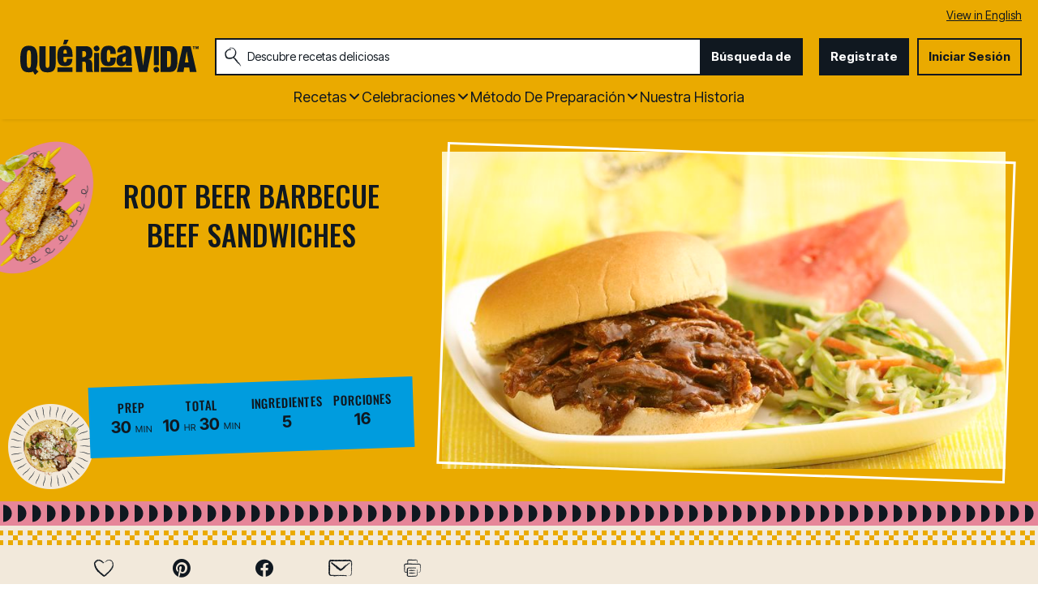

--- FILE ---
content_type: text/html; charset=utf-8
request_url: https://www.quericavida.com/recetas/root-beer-barbecue-beef-sandwiches/45decd84-2cc5-4d6a-af53-4f25b199944a
body_size: 28024
content:
<!DOCTYPE html>
<html lang="es" class="es">
<head>
    <title>Receta de Root Beer Barbecue Beef Sandwiches | QueRicaVida.com</title>
    <meta charset="utf-8" />


<meta name='viewport' content='width=device-width, initial-scale=1'><meta property='og:site_name' content='QueRicaVida.com'><meta property='og:url' content='https://www.quericavida.com/recetas/root-beer-barbecue-beef-sandwiches/45decd84-2cc5-4d6a-af53-4f25b199944a'><meta property='og:title' content='Root Beer Barbecue Beef Sandwiches'><meta property='og:description' content='Beef slow-cooked in barbecue sauce and root beer provides a perfect filling for this hearty sandwich - ideal for dinner.'><meta property='og:image' content='https://mojo.generalmills.com/api/public/content/tLvUMezuQkygoSsds2ZcBQ_gmi_hi_res_jpeg.jpeg?v=c49d1e38&t=16e3ce250f244648bef28c5949fb99ff'><meta property='og:type' content='article'><meta property='gmi:topics' content='Slow Cook, Dinner, Sandwich & Wrap, Savory, Pre-Made Buns & Rolls, Barbecue Sauce, Beef Roast, Pre-Made Baked Goods, Sauces, Dressings & Condiments, Beef, Meat'><meta property='fb:app_id' content='788770504553520'><meta property='twitter:card' content='summary'><meta property='onespot:page-type' content='Recipe'><meta name='description' content='Beef slow-cooked in barbecue sauce and root beer provides a perfect filling for this hearty sandwich - ideal for dinner.'>    <link rel="canonical" href="https://www.quericavida.com/recetas/root-beer-barbecue-beef-sandwiches/45decd84-2cc5-4d6a-af53-4f25b199944a" />
<link rel="alternate" hreflang="en" href="https://www.quericavida.com/recipes/root-beer-barbecue-beef-sandwiches/45decd84-2cc5-4d6a-af53-4f25b199944a" /><link rel="alternate" hreflang="es" href="https://www.quericavida.com/recetas/root-beer-barbecue-beef-sandwiches/45decd84-2cc5-4d6a-af53-4f25b199944a" />    <script type="application/ld+json">{"@type":"Recipe","@context":"http://schema.org/","name":"Root Beer Barbecue Beef Sandwiches","keywords":"root beer barbecue beef sandwiches","recipeCategory":"Dinner","image":"https://mojo.generalmills.com/api/public/content/tLvUMezuQkygoSsds2ZcBQ_gmi_hi_res_jpeg.jpeg?v=c49d1e38&t=4175b88ddda74325be35215135901532","description":"Beef slow-cooked in barbecue sauce and root beer provides a perfect filling for this hearty sandwich - ideal for dinner.","recipeIngredient":["1  boneless beef rump roast (4 lb)","2  cups barbecue sauce","1  cup root beer","  Dash salt and pepper, if desired","16  sandwich buns, split"],"totalTime":"PT10H30M","prepTime":"PT0H30M","recipeYield":"16","recipeInstructions":[{"@type":"HowToStep","text":"In 3 1/2- to 4-quart slow cooker, place beef. In 4-cup measuring cup or bowl, mix 1 1/2 cups of the barbecue sauce and the root beer; pour over beef. "},{"@type":"HowToStep","text":"Cover; cook on Low heat setting 10 to 12 hours."},{"@type":"HowToStep","text":"About 20 minutes before serving, remove beef from slow cooker; place on large plate. Pour juices from slow cooker into 12-inch skillet. Cook over medium-high heat about 15 minutes, stirring occasionally, until juices are thickened and reduced to about 3 cups. Meanwhile, shred beef with 2 forks; return to slow cooker."},{"@type":"HowToStep","text":"Stir remaining 1/2 cup barbecue sauce into reduced juices in skillet; pour over shredded beef in slow cooker. Stir in salt and pepper to taste. Spoon about 1/2 cup beef mixture into each bun."}],"mainEntity":[],"nutrition":{"@type":"NutritionInformation","calories":"310 ","carbohydrateContent":"36 g","cholesterolContent":"60 mg","fatContent":"0 ","fiberContent":"1 g","proteinContent":"29 g","saturatedFatContent":"1 1/2 g","servingSize":"1 Sandwich","sodiumContent":"570 mg","sugarContent":"15 g","transFatContent":"0 g"},"dateCreated":"2009-07-07T00:00:00.00-06:00"}</script><script type="application/ld+json">Missing Information</script><script type="text/javascript">GeneralMills = window.GeneralMills || {}; GeneralMills.ContentMetadata = {"contentId":"45decd84-2cc5-4d6a-af53-4f25b199944a","contentType":"Recipe","title":"Root Beer Barbecue Beef Sandwiches","description":"Beef slow-cooked in barbecue sauce and root beer provides a perfect filling for this hearty sandwich - ideal for dinner.","pageUrl":"https://www.quericavida.com/recetas/root-beer-barbecue-beef-sandwiches/45decd84-2cc5-4d6a-af53-4f25b199944a","imageUrl":"https://mojo.generalmills.com/api/public/content/tLvUMezuQkygoSsds2ZcBQ_gmi_hi_res_jpeg.jpeg?v=c49d1e38&t=16e3ce250f244648bef28c5949fb99ff","averageRating":0.0,"reviewCount":0};</script>
    <script>(function () {var snakeCaseRegEx = function(s){return s.replace(/\W+/g, ' ').split(/ |\B(?=[A-Z])/).map(word => word.toLowerCase()).join('_');};var convertToSnakeCase = function(d) {var newObj = {};Object.keys(d).forEach(function(key){if (key == 'EventType') {newObj['event'] = snakeCaseRegEx(d[key]);} else {var value = d[key];key = snakeCaseRegEx(key);newObj[key] = value;}});return newObj};window.dataLayer = window.dataLayer || [];window.utag_data = {"ContentId":"45decd84-2cc5-4d6a-af53-4f25b199944a","ContentType":"Recipe","Language":"es","ContentTitle":"Root Beer Barbecue Beef Sandwiches","SearchRelevancyScore":"65","AverageRating":"0","RatingCount":"0","ReviewCount":"0","PublishDate":"07/07/2009","SeoModifiedDate":"09/20/2016","EnhancedContent":"not_enhanced","UpdateType":"updated","MetadataLabel":["Prep Method","Meal Type","Dish Type","Flavor","Key Ingredient","Key Ingredient","Key Ingredient","Key Ingredient","Key Ingredient","Key Ingredient","Key Ingredient"],"MetadataValue":["Slow Cook","Dinner","Sandwich & Wrap","Savory","Pre-Made Buns & Rolls","Barbecue Sauce","Beef Roast","Pre-Made Baked Goods","Sauces, Dressings & Condiments","Beef","Meat"],"RecordType":"Recipe","PrepTime":"30 min","TotalTime":"10 hr 30 min","NumberOfServings":"16","IsMemberGenerated":"false","IngredientBase":["beef rump roast","Barbecue Sauce","Root Beer","salt and pepper","bun"],"PageName":"","PageType":"Content","UserStatus":"Anonymous"};dataLayer.push(convertToSnakeCase(window.utag_data));GeneralMills = window.GeneralMills || {};GeneralMills.Analytics = GeneralMills.Analytics || {};GeneralMills.Analytics.raiseEvent = function(d) {dataLayer.push(convertToSnakeCase(d));};})();</script><script>(function(w, d, s, l, i){w[l]=w[l]||[];w[l].push({'gtm.start':new Date().getTime(),event:'gtm.js'});var f = d.getElementsByTagName(s)[0],j = d.createElement(s), dl = l != 'dataLayer' ? '&l=' + l : ''; j.async=true;j.src='https://www.googletagmanager.com/gtm.js?id='+i+dl;f.parentNode.insertBefore(j, f);})(window, document,'script','dataLayer','GTM-MDG8K3M');</script><script type="text/javascript">(function() {  GeneralMills = window.GeneralMills || {}; GeneralMills.getGlobalSetting = function(key) {  var config = {"isSearchEngineRequest":false,"userPrivacy_CookieExists":false,"userPrivacy_AnalyticsEnabled":true,"userPrivacy_FunctionalEnabled":true,"userPrivacy_TargetingEnabled":true}; return config[key]; }; })();</script><!-- DCI be9b1e22-6dbe-45dd-b586-32cba77d6c22 -->
<meta name="ahrefs-site-verification" content="d5491e4167eeec150131637f2625b7255f95dbca17f9a4740ba5c8ae9f9a340f">

    <style>
/* DCI ca8a1442-491d-4a0a-a198-2784aab769b1 */
.search-box-container input {
  color: #333;
}
</style>
<script>
/* DCI 4481281e-cccb-4f74-b542-df19bfe418eb */
window.SearchTrackingInfo = window.SearchTrackingInfo || {};
</script>

<link href="/dist/QRV/global.b68ff51733e5c4485bd496f7fa1c7ef9.css" rel="stylesheet"><link href="/dist/QRV/rdp.614b2c935164c4eebbc820f34d40dbfe.css" rel="stylesheet"><link rel="preload" href="/dist/QRV/main.3e5d6260e4d2e964568e05ab8eec899b.bundle.js" as="script"/><link rel="preload" href="/dist/QRV/global.b68ff51733e5c4485bd496f7fa1c7ef9.bundle.js" as="script"/><link rel="preload" href="/dist/QRV/rdp.614b2c935164c4eebbc820f34d40dbfe.bundle.js" as="script"/><link rel="preload" as="style" href="/dist/QRV/global.b68ff51733e5c4485bd496f7fa1c7ef9.async.css" onload="this.onload=null;this.rel='stylesheet';"><link rel="preload" as="style" href="/dist/QRV/rdp.614b2c935164c4eebbc820f34d40dbfe.async.css" onload="this.onload=null;this.rel='stylesheet';"></head>
<body class="">
    <div class="topOfBody"></div>
    <style>
/* DCI 25827d44-6174-4952-b328-a15f8b64867a */
.contentBuilder .dynamicBlock .blockAnchor:before {
  margin-top: -20px;
  height: 20px;
}
@media (min-width:1000px){
.contentBuilder .dynamicBlock .tableOfContents ~ .blockAnchor:before {
  margin-top: -130px;
  height: 130px;
}
}

/* DCI 4ed85870-e1e9-4852-8f87-aad3182e782f */
.recipeDetail .rdpTips li.tip:before {
    display: none;
}
</style>
<script>
/* DCI fd80431a-68fe-4203-a12d-c52b32459cc7 */
(function(){ window.reg= { userRegistration: {} } })();
</script>

    


<script type="text/javascript"/>
(function() {
	 document.addEventListener('DOMContentLoaded', function() {
	 var componentMetadata = JSON.parse('\x7b\x22componentName\x22\x3a\x22OneTrust_677e3848-4da9-4e44-bc3f-3a7027536a7c\x22,\x22deferOptions\x22\x3a\x7b\x22deferComponent\x22\x3atrue,\x22deferType\x22\x3a\x22Simple\x22,\x22deferId\x22\x3a\x22r6db78e24aef24558b79793f5e8ff8f5d\x22,\x22deferredContainerId\x22\x3anull,\x22deferredContainerView\x22\x3a\x22OneTrust\x22\x7d,\x22viewName\x22\x3a\x22OneTrust\x22\x7d');
		 var configuration = {"domainId":"59872a68-8066-495c-b93c-0f9cac75e566","isMultilingual":true};
		 var moduleName = 'oneTrust';
		 var isVueModule = false;
		 GeneralMills.PandoSites.RegisterControlInstance(moduleName, configuration, componentMetadata, isVueModule)
});
})();
</script>

<a href="#content" class="skipToContentLink">Saltar al Contenido</a>

<div class="adhesiveAdSpacing"></div>
<div class="adhesiveAd">
    
</div>


<header>
    <section class="language" id="LanguageToggle">
    <div class="languageContainer">
            <a href="/recipes/root-beer-barbecue-beef-sandwiches/45decd84-2cc5-4d6a-af53-4f25b199944a?sc_lang=en">View in English</a>
    </div>
</section>


    <div class="headerContainer">
        <div class="logoContainer">
    <a href="/" title="" class="headerLogo"></a>
</div>

        <div class="headerSearch">
            <div class="searchBoxContainer search clearfix" id=reaa118492f344488857d3d8240526607 data-deferId=reaa118492f344488857d3d8240526607
     @keydown.enter="searchEnter"
     @keydown.esc="searchClose"
     @keyup.down="searchListDown"
     @keyup.up="searchListUp"
     @focusout="searchBlur">

    <div class="searchTermContainer">
        <input class="searchInput" @focus="searchFocus" v-model="searchInput"
               placeholder="Descubre recetas deliciosas "
               aria-label="Descubre recetas deliciosas "
               aria-controls="searchHintList"
               aria-autocomplete="list"
               role="combobox"
               aria-haspopup="listbox"
               :aria-expanded="searchFocused">

        <div v-cloak>
            <button class="clearInputButton iconHollowClose"
                    v-if="showClearButton"
                    aria-label=""
                    @click="clearSearchInput"></button>
        </div>
    </div>


    <div class="searchHintContainer">
        <component :is="searchHintsComponent"
                   :searchterm="searchInput"
                   :config="config"
                   :selected="hintListIndex"
                   @reset-hints="resetHints"
                   role="listbox"
                   id="searchHintList"></component>
    </div>

    <button type="button" class="searchLinkButton searchTermFilter" @click="searchClick">B&#250;squeda de</button>
</div>
<script type="text/javascript"/>
(function() {
	 document.addEventListener('DOMContentLoaded', function() {
	 var componentMetadata = JSON.parse('\x7b\x22componentName\x22\x3a\x22SearchBox_677e3848-4da9-4e44-bc3f-3a7027536a7c\x22,\x22deferOptions\x22\x3a\x7b\x22deferComponent\x22\x3afalse,\x22deferType\x22\x3a\x22None\x22,\x22deferId\x22\x3a\x22reaa118492f344488857d3d8240526607\x22,\x22deferredContainerId\x22\x3anull,\x22deferredContainerView\x22\x3anull\x7d,\x22viewName\x22\x3a\x22SearchBox\x22\x7d');
		 var configuration = {"settings":{"searchDefaultText":"Descubre recetas deliciosas ","searchProcessingMessage":"Espera..","searchLinkButtonText":"","searchLinkButtonToolTip":"Búsqueda de","headerSearchBoxTitle":"Búsqueda de","searchBoxTitle":"","autocompleteSearchPath":"/busca","autocompleteSuggestionLimit":10,"minimumSearchHintCharacters":3,"language":"es","id":"e48b8bc1-bb83-4b47-88f9-2b41db3b1495","enableSearchTerms":true,"contentTypeFilter":"","dataSourceId":"c403192a-9c07-44b1-913d-b9f7e2fed876","showResultsByContentType":false,"clearButtonText":""}};
		 var moduleName = 'searchBox';
		 var isVueModule = true;
		 GeneralMills.PandoSites.RegisterControlInstance(moduleName, configuration, componentMetadata, isVueModule)
});
})();
</script>
        </div>

        <div id=r25dec7e8670e49f798cffcb42997ec77 data-deferId=r25dec7e8670e49f798cffcb42997ec77 class="userLinks">
        <div class="headerAnonymous">
            <ul class="headerLogin">
                <li>
                    <a class="signUpButton" href="/user-profile/register?returnUrl=%2frecetas%2froot-beer-barbecue-beef-sandwiches%2f45decd84-2cc5-4d6a-af53-4f25b199944a&isRegistrationFirstStep=true&esrc=4321&RegAction=HEADERJOINNOW ">
                        Registrate
                    </a>
                </li>
                <li>
                    <a class="logInButton" href="/user-profile/login?returnUrl=%2frecetas%2froot-beer-barbecue-beef-sandwiches%2f45decd84-2cc5-4d6a-af53-4f25b199944a&isRegistrationFirstStep=false&esrc=1234&RegAction=HEADERLOGIN ">
                        Iniciar Sesi&#243;n
                    </a>
                </li>
            </ul>
        </div>
</div>
<script type="text/javascript"/>
(function() {
	 document.addEventListener('DOMContentLoaded', function() {
	 var componentMetadata = JSON.parse('\x7b\x22componentName\x22\x3a\x22UserLinks_677e3848-4da9-4e44-bc3f-3a7027536a7c\x22,\x22deferOptions\x22\x3a\x7b\x22deferComponent\x22\x3afalse,\x22deferType\x22\x3a\x22None\x22,\x22deferId\x22\x3a\x22r25dec7e8670e49f798cffcb42997ec77\x22,\x22deferredContainerId\x22\x3anull,\x22deferredContainerView\x22\x3anull\x7d,\x22viewName\x22\x3a\x22UserLinks\x22\x7d');
		 var configuration = {"isKnown":false,"favoritesCount":-1,"joinNowText":"Registrate","joinNowEsrcCode":"4321","joinNowRegAction":"HEADERJOINNOW","loginText":"Iniciar Sesión","loginEsrcCode":"1234","loginRegAction":"HEADERLOGIN","myAccountText":"Mi Cuenta","settingsText":"Ajustes","logOutText":"Cerrar Sesión","returnUrl":"%2frecetas%2froot-beer-barbecue-beef-sandwiches%2f45decd84-2cc5-4d6a-af53-4f25b199944a","anonFavoriteQuery":""};
		 var moduleName = 'userLinks';
		 var isVueModule = true;
		 GeneralMills.PandoSites.RegisterControlInstance(moduleName, configuration, componentMetadata, isVueModule)
});
})();
</script>

        <a class="simpleNavToggle"><span>Menu</span></a>
    </div>
    
    <div class="navigationContainer">
        
<nav id=r01716c55e11548c5a8745f054604c687 data-deferId=r01716c55e11548c5a8745f054604c687 class="targetedNavigation" aria-label="Main Navigation">
    <ul class="levelOneItems">
            <li class=" withChildren">
                <a class="mainLink" href="/recetas">Recetas</a>

                    <div id="subNav_0" class="subNavDisplay">
                                <div class="listSection">
            <ul class="levelTwoItems">
                    <li>
                            <span class="listHeading">Favoritos</span>
                        <ul class="levelThreeItems">
                                <li>
                                    <a href="/recetas/dinner/tacos" data-position="Recetas | Favoritos">Tacos</a>
                                </li>
                                <li>
                                    <a href="/recetas/dinner/empanadas" data-position="Recetas | Favoritos">Empanadas</a>
                                </li>
                        </ul>
                    </li>
            </ul>
        </div>

                                <div class="subNavSection">
            <ul class="levelTwoItems">
                    <li>
                            <a class="listHeading" href="/recetas/breakfast" data-position="Recetas">Desayuno </a>
                        <ul class="levelThreeItems">
                        </ul>
                    </li>
                    <li>
                            <a class="listHeading" href="/recetas/brunch" data-position="Recetas">Brunch</a>
                        <ul class="levelThreeItems">
                        </ul>
                    </li>
                    <li>
                            <a class="listHeading" href="/recetas/lunch" data-position="Recetas">Almuerzo</a>
                        <ul class="levelThreeItems">
                        </ul>
                    </li>
                    <li>
                            <a class="listHeading" href="/recetas/dinner" data-position="Recetas">Cena</a>
                        <ul class="levelThreeItems">
                        </ul>
                    </li>
                    <li>
                            <a class="listHeading" href="/recetas/appetizers" data-position="Recetas">Aperitivos</a>
                        <ul class="levelThreeItems">
                        </ul>
                    </li>
                    <li>
                            <a class="listHeading" href="/recetas/snacks" data-position="Recetas">Merienda</a>
                        <ul class="levelThreeItems">
                        </ul>
                    </li>
                    <li>
                            <a class="listHeading" href="/recetas/dessert" data-position="Recetas">Postres</a>
                        <ul class="levelThreeItems">
                        </ul>
                    </li>
                    <li>
                            <a class="listHeading" href="/recetas/drinks" data-position="Recetas">Bebidas</a>
                        <ul class="levelThreeItems">
                        </ul>
                    </li>
                    <li>
                            <a class="listHeading" href="/recetas" data-position="Recetas">Ver todas las recetas</a>
                        <ul class="levelThreeItems">
                        </ul>
                    </li>
            </ul>
        </div>

                    </div>
            </li>
            <li class=" withChildren">
                <a class="mainLink" href="/celebrations">Celebraciones</a>

                    <div id="subNav_1" class="subNavDisplay">
                        
                                <div class="subNavSection">
            <ul class="levelTwoItems">
                    <li>
                            <a class="listHeading" href="/celebrations/traditional-easter-recipes-with-a-latin-twist?sc_lang=es" data-position="Celebraciones">Pascua </a>
                        <ul class="levelThreeItems">
                        </ul>
                    </li>
                    <li>
                            <a class="listHeading" href="/celebrations/celebrate-amor-with-these-valentines-day-recipes?sc_lang=es" data-position="Celebraciones">D&#237;a de San Valent&#237;n</a>
                        <ul class="levelThreeItems">
                        </ul>
                    </li>
                    <li>
                            <a class="listHeading" href="/celebrations/latin-new-years-menu-ideas?sc_lang=es" data-position="Celebraciones">A&#241;o Nuevo</a>
                        <ul class="levelThreeItems">
                        </ul>
                    </li>
                    <li>
                            <a class="listHeading" href="/celebrations/christmas?sc_lang=es" data-position="Celebraciones">Navide&#241;as</a>
                        <ul class="levelThreeItems">
                        </ul>
                    </li>
                    <li>
                            <a class="listHeading" href="/celebrations/thanksgiving" data-position="Celebraciones">D&#237;a Acci&#243;n de Gracias</a>
                        <ul class="levelThreeItems">
                        </ul>
                    </li>
                    <li>
                            <a class="listHeading" href="/celebrations/4th-of-july/recipes-to-make-your-4th-of-july-sizzle" data-position="Celebraciones">4 de Julio</a>
                        <ul class="levelThreeItems">
                        </ul>
                    </li>
                    <li>
                            <a class="listHeading" href="/celebrations/fathers-day" data-position="Celebraciones">D&#237;a del Padre</a>
                        <ul class="levelThreeItems">
                        </ul>
                    </li>
                    <li>
                            <a class="listHeading" href="/celebrations/mothers-day-menu-ideas-to-show-the-love?sc_lang=es" data-position="Celebraciones"> DIA DE LAS MADRES</a>
                        <ul class="levelThreeItems">
                        </ul>
                    </li>
                    <li>
                            <a class="listHeading" href="/celebrations/ways-to-celebrate-with-birthday-foods?sc_lang=es" data-position="Celebraciones">Cumplea&#241;os</a>
                        <ul class="levelThreeItems">
                        </ul>
                    </li>
                    <li>
                            <a class="listHeading" href="/celebrations" data-position="Celebraciones">Ver todas las recetas de celebraciones</a>
                        <ul class="levelThreeItems">
                        </ul>
                    </li>
            </ul>
        </div>

                    </div>
            </li>
            <li class=" withChildren">
                <a class="mainLink" href="/recetas">M&#233;todo de Preparaci&#243;n</a>

                    <div id="subNav_2" class="subNavDisplay">
                        
                                <div class="subNavSection">
            <ul class="levelTwoItems">
                    <li>
                            <a class="listHeading" href="/recetas/prep-method/oven-recipes" data-position="M&#233;todo de Preparaci&#243;n">Las Recetas de Horno</a>
                        <ul class="levelThreeItems">
                        </ul>
                    </li>
                    <li>
                            <a class="listHeading" href="/recetas/prep-method/stove-top-recipes" data-position="M&#233;todo de Preparaci&#243;n">Cositas Ricas para Cocinar en la Estufa</a>
                        <ul class="levelThreeItems">
                        </ul>
                    </li>
                    <li>
                            <a class="listHeading" href="/recetas/prep-method/grill-recipes" data-position="M&#233;todo de Preparaci&#243;n">Recetas para Hacer Parrilladas</a>
                        <ul class="levelThreeItems">
                        </ul>
                    </li>
                    <li>
                            <a class="listHeading" href="/recetas/prep-method/slow-cooker-recipes" data-position="M&#233;todo de Preparaci&#243;n">Recetas para Olla de Lento Cocimiento</a>
                        <ul class="levelThreeItems">
                        </ul>
                    </li>
                    <li>
                            <a class="listHeading" href="/recetas/prep-method/deep-fryer-recipes" data-position="M&#233;todo de Preparaci&#243;n">RECETAS PARA TU FREIDORA</a>
                        <ul class="levelThreeItems">
                        </ul>
                    </li>
                    <li>
                            <a class="listHeading" href="/recetas/prep-method/chill-dishes-for-easy-food-prep" data-position="M&#233;todo de Preparaci&#243;n">Platos Frios</a>
                        <ul class="levelThreeItems">
                        </ul>
                    </li>
            </ul>
        </div>

                    </div>
            </li>
            <li class="">
                <a class="mainLink" href="/about-que-rica-vida">Nuestra Historia</a>

            </li>
    </ul>
</nav>

<script type="text/javascript"/>
(function() {
	 document.addEventListener('DOMContentLoaded', function() {
	 var componentMetadata = JSON.parse('\x7b\x22componentName\x22\x3a\x22TargetedNavigation_677e3848-4da9-4e44-bc3f-3a7027536a7c\x22,\x22deferOptions\x22\x3a\x7b\x22deferComponent\x22\x3afalse,\x22deferType\x22\x3a\x22None\x22,\x22deferId\x22\x3a\x22r01716c55e11548c5a8745f054604c687\x22,\x22deferredContainerId\x22\x3anull,\x22deferredContainerView\x22\x3anull\x7d,\x22viewName\x22\x3a\x22TargetedNavigation\x22\x7d');
		 var configuration = {};
		 var moduleName = 'targetedNav';
		 var isVueModule = false;
		 GeneralMills.PandoSites.RegisterControlInstance(moduleName, configuration, componentMetadata, isVueModule)
});
})();
</script>
    </div>
</header>
<div class="pageContainer">
    
    <section id="content" class="mainContainer">
        
        <div class="poc recipeDetail">
    
    <div class="preColumns">
        
        <div class="preColumnsContainer">
            <div class="recipeCardBackground"></div>
            <div class="topLeft">
                
                <h1 class="rdpTitle">Root Beer Barbecue Beef Sandwiches</h1>
                <div class="reviewSummary">
                    
                </div>
            </div>

            <div class="inlineActionToolbarMobile">
                <div id=r2c9a97902fcc43cf911876e678a46ccb data-deferId=r2c9a97902fcc43cf911876e678a46ccb>
        <div class="actionToolbar recipeDetailActionToolbarInline noFloatingBox">
            <ul class="atButtons atButtonsPrimary">
                    <li class="bm-seq0 bt-seq0 bd-hidden">
                        <component is="Favorite"
                                   type="button"
                                   class="atButton atButtonFavorite"
                                   :class="buttonClasses['7afecfa7-bc45-4d51-92b1-30965f6b14f5']"
                                   :button="buttons['7afecfa7-bc45-4d51-92b1-30965f6b14f5']"
                                   toolbar-name="RDPToolbarBODY"
                                   :page-attributes="pageAttributes"
                                   :user-settings="userSettings"
                                   :recaptcha-public-key="'6LcTACgUAAAAAI1buD0wwEbZ8rlA4Etz0zY745LR'"
                                                                      @set-modal="setModalComponent"
                                   @set-button-class="setButtonClass">

                                <div class="atbName">Guardar</div>
                        </component>
                    </li>
                    <li class="bm-seq1 bt-seq1 bd-hidden">
                        <component is="Social"
                                   type="button"
                                   class="atButton atButtonPinterest"
                                   :class="buttonClasses['b3f66337-803c-4d9a-bf8e-5c02674d1472']"
                                   :button="buttons['b3f66337-803c-4d9a-bf8e-5c02674d1472']"
                                   toolbar-name="RDPToolbarBODY"
                                   :page-attributes="pageAttributes"
                                   :user-settings="userSettings"
                                   :recaptcha-public-key="'6LcTACgUAAAAAI1buD0wwEbZ8rlA4Etz0zY745LR'"
                                     aria-label="Pinterest"                                     @set-modal="setModalComponent"
                                   @set-button-class="setButtonClass">

                        </component>
                    </li>
                    <li class="bm-seq2 bt-seq2 bd-hidden">
                        <component is="Social"
                                   type="button"
                                   class="atButton atButtonFacebook"
                                   :class="buttonClasses['45901d98-924a-4765-aa5d-fa7620036adc']"
                                   :button="buttons['45901d98-924a-4765-aa5d-fa7620036adc']"
                                   toolbar-name="RDPToolbarBODY"
                                   :page-attributes="pageAttributes"
                                   :user-settings="userSettings"
                                   :recaptcha-public-key="'6LcTACgUAAAAAI1buD0wwEbZ8rlA4Etz0zY745LR'"
                                     aria-label="Facebook"                                     @set-modal="setModalComponent"
                                   @set-button-class="setButtonClass">

                        </component>
                    </li>
                    <li class="bm-seq3 bt-seq3 bd-hidden">
                        <component is="Email"
                                   type="button"
                                   class="atButton atButtonEmail"
                                   :class="buttonClasses['eb0c9940-8f99-4487-930c-1ba646a484a4']"
                                   :button="buttons['eb0c9940-8f99-4487-930c-1ba646a484a4']"
                                   toolbar-name="RDPToolbarBODY"
                                   :page-attributes="pageAttributes"
                                   :user-settings="userSettings"
                                   :recaptcha-public-key="'6LcTACgUAAAAAI1buD0wwEbZ8rlA4Etz0zY745LR'"
                                     aria-label="Enviar"                                     @set-modal="setModalComponent"
                                   @set-button-class="setButtonClass">

                        </component>
                    </li>
            </ul>
        </div>
    <component v-bind:is="modalComponent"
               v-bind:settings="modalSettings"
               v-bind:is-visible="isModalVisible"
               v-on:close="hideModal"
               @set-modal="setModalComponent">
    </component>
</div>


<script type="text/javascript"/>
(function() {
	 document.addEventListener('DOMContentLoaded', function() {
	 var componentMetadata = JSON.parse('\x7b\x22componentName\x22\x3a\x22ActionToolbar_a6806340-dbde-407a-8379-2904a43e5aa9\x22,\x22deferOptions\x22\x3a\x7b\x22deferComponent\x22\x3afalse,\x22deferType\x22\x3a\x22None\x22,\x22deferId\x22\x3a\x22r2c9a97902fcc43cf911876e678a46ccb\x22,\x22deferredContainerId\x22\x3a\x22\x2fmain\x2finlineActionToolbarMobile\x22,\x22deferredContainerView\x22\x3anull\x7d,\x22viewName\x22\x3a\x22ActionToolbar\x22\x7d');
		 var configuration = {"contentId":"45decd84-2cc5-4d6a-af53-4f25b199944a","toolbarSettings":{"id":"a6806340-dbde-407a-8379-2904a43e5aa9","registrationUrl":"/GMI/CoreSites/QRV/Home/register/reg-fp","regAction":"FAVORITE","eSourceCode":11275,"namePassedToEvents":"RDPToolbarBODY","buttons":[{"addFavoriteErrorMessage":"Perdón, algo salió mal. Guarde de nuevo.","removeFavoriteErrorMessage":"Se produjo un error al eliminar de favoritos","registrationUrl":"/GMI/CoreSites/QRV/Home/register/reg-fp","regAction":"FAVORITE","eSourceCode":11275,"isCurrentUserAnonymous":false,"isFavoriteItem":false,"id":"7afecfa7-bc45-4d51-92b1-30965f6b14f5","allowedForAnonymousUsers":false,"type":"Favorite","displayName":"Guardar","toggleDisplayName":"Guardado","namePassedToEvents":"Favorite","cssClassName":"atButtonFavorite","privacyOptOutMessage":"","showPrivacyOptOutMessage":false},{"providerName":"pinterest","providerNamePassedToEvents":"Pinterest","shareUrlFormat":"//pinterest.com/pin/create/link/?url={0}","id":"b3f66337-803c-4d9a-bf8e-5c02674d1472","allowedForAnonymousUsers":true,"type":"Social","displayName":"Pinterest","toggleDisplayName":"","namePassedToEvents":"PinterestButton","cssClassName":"atButtonPinterest","privacyOptOutMessage":"","showPrivacyOptOutMessage":false},{"providerName":"facebook","providerNamePassedToEvents":"Facebook","shareUrlFormat":"//facebook.com/sharer/sharer.php?u={0}","id":"45901d98-924a-4765-aa5d-fa7620036adc","allowedForAnonymousUsers":true,"type":"Social","displayName":"Facebook","toggleDisplayName":"","namePassedToEvents":"Facebook","cssClassName":"atButtonFacebook","privacyOptOutMessage":"","showPrivacyOptOutMessage":false},{"templateId":"ea841d75-1f59-4aef-86f2-eaa9e6bc743d","dialogHeading":"Enviar Receta","emailCode":"QRV Recipe TAF ES","dialogSettings":{"cancelButtonText":"Canceler","copyToSenderLabel":"Enviar una copia a mi mismo","emailAddressesLabel":"* Dirección de correo electrónico","emailInstructionText":"Separe las direcciones de correo electrónico con comas","fromText":"De:","privacyPolicyText":"\u003cp\u003e©2026 General Mills, Inc.  Todos los derechos reservados. Esta información solo se utilizará para enviar un correo electrónico a su(s) amigo(s) y no se guardará. Por favor, lea nuestra \u003ca rel=\u0022noopener noreferrer\u0022 href=\u0022https://www.generalmills.com/privacy-security/us-spanish-privacy-policy\u0022 target=\u0022_blank\u0022\u003ePolítica de Privacidad\u003c/a\u003e.\u003c/p\u003e\n","requiredFieldText":"* Obligatorio","sendButtonText":"Enviar","senderEmailAddressLabel":"* Su dirección de correo electrónico","senderFirstNameLabel":"* Su nombre","sendToText":"Enviar a:"},"id":"eb0c9940-8f99-4487-930c-1ba646a484a4","allowedForAnonymousUsers":true,"type":"Email","displayName":"Enviar","toggleDisplayName":"","namePassedToEvents":"Email","cssClassName":"atButtonEmail","privacyOptOutMessage":"","showPrivacyOptOutMessage":false}],"isSticky":false},"userSettings":{"isCurrentUserAnonymous":true,"isFavoriteItem":false,"isAnonymousUserWithFavorites":false},"pageAttributes":{"url":"https%3a%2f%2fwww.quericavida.com%2frecetas%2froot-beer-barbecue-beef-sandwiches%2f45decd84-2cc5-4d6a-af53-4f25b199944a","contentId":"45decd84-2cc5-4d6a-af53-4f25b199944a"},"recaptchaPublicKey":"6LcTACgUAAAAAI1buD0wwEbZ8rlA4Etz0zY745LR"};
		 var moduleName = 'actionToolbar';
		 var isVueModule = true;
		 GeneralMills.PandoSites.RegisterControlInstance(moduleName, configuration, componentMetadata, isVueModule)
});
})();
</script>
            </div>

            <div class="rdpImageContainer">
                <picture class="rdpImage">
    <source media="(min-width: 767px)" srcset="https://mojo.generalmills.com/api/public/content/tLvUMezuQkygoSsds2ZcBQ_gmi_hi_res_jpeg.jpeg?v=c49d1e38&t=16e3ce250f244648bef28c5949fb99ff">
    <source media="(min-width: 500px)" srcset="https://mojo.generalmills.com/api/public/content/tLvUMezuQkygoSsds2ZcBQ_gmi_hi_res_jpeg.jpeg?v=c49d1e38&t=9df44d78ea5c47f98018cc1578c6de79">
    <source media="(min-width: 0px)" srcset="https://mojo.generalmills.com/api/public/content/tLvUMezuQkygoSsds2ZcBQ_gmi_hi_res_jpeg.jpeg?v=c49d1e38&t=4175b88ddda74325be35215135901532">
    <img src="https://mojo.generalmills.com/api/public/content/tLvUMezuQkygoSsds2ZcBQ_gmi_hi_res_jpeg.jpeg?v=c49d1e38&t=16e3ce250f244648bef28c5949fb99ff" alt="Root Beer Barbecue Beef Sandwiches" aria-hidden="true" />
</picture>
            </div>

            <div class="rdpAttributes">
    <ul>
            <li class="attribute">
                <span class="attributeLabel">Prep</span>
                
                    <span class="attributeValue">
                        <span class="attributeValueText">30</span>
                            <span class="attributeValueLabel">min</span>
                    </span>
            </li>
            <li class="attribute">
                <span class="attributeLabel">Total</span>
                
                    <span class="attributeValue">
                        <span class="attributeValueText">10</span>
                            <span class="attributeValueLabel">hr</span>
                    </span>
                    <span class="attributeValue">
                        <span class="attributeValueText">30</span>
                            <span class="attributeValueLabel">min</span>
                    </span>
            </li>
            <li class="attribute">
                <span class="attributeLabel">Ingredientes</span>
                
                    <span class="attributeValue">
                        <span class="attributeValueText">5</span>
                    </span>
            </li>
            <li class="attribute">
                <span class="attributeLabel">Porciones</span>
                
                    <span class="attributeValue">
                        <span class="attributeValueText">16</span>
                    </span>
            </li>
    </ul>
</div>
        </div>
    </div>
    <div class="inlineActionToolbarDesktop">
        <div class="inlineContent">
            <div class="rdpBuyNowTop">
                <div class="rdpBuyNowLoading"></div>
                
            </div>
            <div class="actionToolbarContainer">
                <div id=re24bc3fac9e84712b2ce821ecb811207 data-deferId=re24bc3fac9e84712b2ce821ecb811207>
        <div class="actionToolbar recipeDetailActionToolbarInline noFloatingBox">
            <ul class="atButtons atButtonsPrimary">
                    <li class="bm-hidden bt-hidden bd-seq0">
                        <component is="Favorite"
                                   type="button"
                                   class="atButton atButtonFavorite"
                                   :class="buttonClasses['934e729e-223e-4272-8b7c-b309e36ef116']"
                                   :button="buttons['934e729e-223e-4272-8b7c-b309e36ef116']"
                                   toolbar-name="RDPToolbarBODY"
                                   :page-attributes="pageAttributes"
                                   :user-settings="userSettings"
                                   :recaptcha-public-key="'6LcTACgUAAAAAI1buD0wwEbZ8rlA4Etz0zY745LR'"
                                                                      @set-modal="setModalComponent"
                                   @set-button-class="setButtonClass">

                                <div class="atbName">Guardar</div>
                        </component>
                    </li>
                    <li class="bm-hidden bt-hidden bd-seq1">
                        <component is="Social"
                                   type="button"
                                   class="atButton atButtonPinterest"
                                   :class="buttonClasses['89c3f5cf-5711-4d2b-b69c-311e58aa6e84']"
                                   :button="buttons['89c3f5cf-5711-4d2b-b69c-311e58aa6e84']"
                                   toolbar-name="RDPToolbarBODY"
                                   :page-attributes="pageAttributes"
                                   :user-settings="userSettings"
                                   :recaptcha-public-key="'6LcTACgUAAAAAI1buD0wwEbZ8rlA4Etz0zY745LR'"
                                                                      @set-modal="setModalComponent"
                                   @set-button-class="setButtonClass">

                                <div class="atbName">Pinterest</div>
                        </component>
                    </li>
                    <li class="bm-hidden bt-hidden bd-seq2">
                        <component is="Social"
                                   type="button"
                                   class="atButton atButtonFacebook"
                                   :class="buttonClasses['a0cdc3c5-b557-49d0-915c-c1f552cebdf8']"
                                   :button="buttons['a0cdc3c5-b557-49d0-915c-c1f552cebdf8']"
                                   toolbar-name="RDPToolbarBODY"
                                   :page-attributes="pageAttributes"
                                   :user-settings="userSettings"
                                   :recaptcha-public-key="'6LcTACgUAAAAAI1buD0wwEbZ8rlA4Etz0zY745LR'"
                                                                      @set-modal="setModalComponent"
                                   @set-button-class="setButtonClass">

                                <div class="atbName">Facebook</div>
                        </component>
                    </li>
                    <li class="bm-hidden bt-hidden bd-seq3">
                        <component is="Email"
                                   type="button"
                                   class="atButton atButtonEmail"
                                   :class="buttonClasses['617797a9-3b38-4823-909a-db294ced7312']"
                                   :button="buttons['617797a9-3b38-4823-909a-db294ced7312']"
                                   toolbar-name="RDPToolbarBODY"
                                   :page-attributes="pageAttributes"
                                   :user-settings="userSettings"
                                   :recaptcha-public-key="'6LcTACgUAAAAAI1buD0wwEbZ8rlA4Etz0zY745LR'"
                                                                      @set-modal="setModalComponent"
                                   @set-button-class="setButtonClass">

                                <div class="atbName">Enviar</div>
                        </component>
                    </li>
                    <li class="bm-hidden bt-hidden bd-seq4">
                        <component is="Print"
                                   type="button"
                                   class="atButton atButtonPrint"
                                   :class="buttonClasses['965f32de-4fef-42c2-acf8-5ba52afe25b9']"
                                   :button="buttons['965f32de-4fef-42c2-acf8-5ba52afe25b9']"
                                   toolbar-name="RDPToolbarBODY"
                                   :page-attributes="pageAttributes"
                                   :user-settings="userSettings"
                                   :recaptcha-public-key="'6LcTACgUAAAAAI1buD0wwEbZ8rlA4Etz0zY745LR'"
                                                                      @set-modal="setModalComponent"
                                   @set-button-class="setButtonClass">

                                <div class="atbName">Imprimir</div>
                        </component>
                    </li>
            </ul>
        </div>
    <component v-bind:is="modalComponent"
               v-bind:settings="modalSettings"
               v-bind:is-visible="isModalVisible"
               v-on:close="hideModal"
               @set-modal="setModalComponent">
    </component>
</div>


<script type="text/javascript"/>
(function() {
	 document.addEventListener('DOMContentLoaded', function() {
	 var componentMetadata = JSON.parse('\x7b\x22componentName\x22\x3a\x22ActionToolbar_39e2a04c-5df2-4d58-9542-99786fe553cc\x22,\x22deferOptions\x22\x3a\x7b\x22deferComponent\x22\x3afalse,\x22deferType\x22\x3a\x22None\x22,\x22deferId\x22\x3a\x22re24bc3fac9e84712b2ce821ecb811207\x22,\x22deferredContainerId\x22\x3a\x22\x2fmain\x2finlineActionToolbarDesktop\x22,\x22deferredContainerView\x22\x3anull\x7d,\x22viewName\x22\x3a\x22ActionToolbar\x22\x7d');
		 var configuration = {"contentId":"45decd84-2cc5-4d6a-af53-4f25b199944a","toolbarSettings":{"id":"39e2a04c-5df2-4d58-9542-99786fe553cc","registrationUrl":"/GMI/CoreSites/QRV/Home/register/reg-fp","regAction":"FAVORITE","eSourceCode":11275,"namePassedToEvents":"RDPToolbarBODY","buttons":[{"addFavoriteErrorMessage":"Perdón, algo salió mal. Guarde de nuevo.","removeFavoriteErrorMessage":"Se produjo un error al eliminar de favoritos","registrationUrl":"/GMI/CoreSites/QRV/Home/register/reg-fp","regAction":"FAVORITE","eSourceCode":11275,"isCurrentUserAnonymous":false,"isFavoriteItem":false,"id":"934e729e-223e-4272-8b7c-b309e36ef116","allowedForAnonymousUsers":false,"type":"Favorite","displayName":"Guardar","toggleDisplayName":"Guardado","namePassedToEvents":"FavoriteButton","cssClassName":"atButtonFavorite","privacyOptOutMessage":"","showPrivacyOptOutMessage":false},{"providerName":"pinterest","providerNamePassedToEvents":"Pinterest","shareUrlFormat":"//pinterest.com/pin/create/link/?url={0}","id":"89c3f5cf-5711-4d2b-b69c-311e58aa6e84","allowedForAnonymousUsers":true,"type":"Social","displayName":"Pinterest","toggleDisplayName":"","namePassedToEvents":"PinterestButton","cssClassName":"atButtonPinterest","privacyOptOutMessage":"","showPrivacyOptOutMessage":false},{"providerName":"facebook","providerNamePassedToEvents":"Facebook","shareUrlFormat":"//facebook.com/sharer/sharer.php?u={0}","id":"a0cdc3c5-b557-49d0-915c-c1f552cebdf8","allowedForAnonymousUsers":true,"type":"Social","displayName":"Facebook","toggleDisplayName":"","namePassedToEvents":"FacebookButton","cssClassName":"atButtonFacebook","privacyCategories":[2,3,4],"privacyOptOutMessage":"\u003cdiv class=\u0027privacyMessage\u0027\u003e\n\u003ch3\u003eThis feature is not available with your current cookie settings.\u003c/h3\u003e\n\u003cp\u003eYou can \u003ca href=\u0027#\u0027 data-show-preference-center=\u00271\u0027\u003eupdate your privacy settings\u003c/a\u003e to enable this content.  Please enable “Functional Cookies” to use this feature.\u003c/p\u003e\n\u003c/div\u003e","showPrivacyOptOutMessage":false},{"templateId":"ea841d75-1f59-4aef-86f2-eaa9e6bc743d","dialogHeading":"Enviar Receta","emailCode":"QRV Recipe TAF ES","dialogSettings":{"cancelButtonText":"Canceler","copyToSenderLabel":"Enviar una copia a mi mismo","emailAddressesLabel":"* Dirección de correo electrónico","emailInstructionText":"Separe las direcciones de correo electrónico con comas","fromText":"De:","privacyPolicyText":"\u003cp\u003e©2026 General Mills, Inc.  Todos los derechos reservados. Esta información solo se utilizará para enviar un correo electrónico a su(s) amigo(s) y no se guardará. Por favor, lea nuestra \u003ca rel=\u0022noopener noreferrer\u0022 href=\u0022https://www.generalmills.com/privacy-security/us-spanish-privacy-policy\u0022 target=\u0022_blank\u0022\u003ePolítica de Privacidad\u003c/a\u003e.\u003c/p\u003e\n","requiredFieldText":"* Obligatorio","sendButtonText":"Enviar","senderEmailAddressLabel":"* Su dirección de correo electrónico","senderFirstNameLabel":"* Su nombre","sendToText":"Enviar a:"},"id":"617797a9-3b38-4823-909a-db294ced7312","allowedForAnonymousUsers":true,"type":"Email","displayName":"Enviar","toggleDisplayName":"","namePassedToEvents":"EmailButton","cssClassName":"atButtonEmail","privacyOptOutMessage":"","showPrivacyOptOutMessage":false},{"layoutParameter":"p%3d1","id":"965f32de-4fef-42c2-acf8-5ba52afe25b9","allowedForAnonymousUsers":true,"type":"Print","displayName":"Imprimir","toggleDisplayName":"","namePassedToEvents":"PrintButton","cssClassName":"atButtonPrint","privacyOptOutMessage":"","showPrivacyOptOutMessage":false}],"isSticky":false},"userSettings":{"isCurrentUserAnonymous":true,"isFavoriteItem":false,"isAnonymousUserWithFavorites":false},"pageAttributes":{"url":"https%3a%2f%2fwww.quericavida.com%2frecetas%2froot-beer-barbecue-beef-sandwiches%2f45decd84-2cc5-4d6a-af53-4f25b199944a","contentId":"45decd84-2cc5-4d6a-af53-4f25b199944a"},"recaptchaPublicKey":"6LcTACgUAAAAAI1buD0wwEbZ8rlA4Etz0zY745LR"};
		 var moduleName = 'actionToolbar';
		 var isVueModule = true;
		 GeneralMills.PandoSites.RegisterControlInstance(moduleName, configuration, componentMetadata, isVueModule)
});
})();
</script>
            </div>
            <div class="wakeLockContainer">
                <div id=r6dfb27d9c68c4aed87e01297b435a6f4 data-deferId=r6dfb27d9c68c4aed87e01297b435a6f4 v-if="supported" class="wakeLock">
    <fieldset>
        <legend class="wakeLockHeading">Ready to make?</legend>
        <component :is="wakeLockButton" :button="config.button" :in-toolbar="false" heading="Ready to make?" toolbar-name="rdp" :page-attributes="{}"></component>
    </fieldset>
</div>

<script type="text/javascript"/>
(function() {
	 document.addEventListener('DOMContentLoaded', function() {
	 var componentMetadata = JSON.parse('\x7b\x22componentName\x22\x3a\x22WakeLock_677e3848-4da9-4e44-bc3f-3a7027536a7c\x22,\x22deferOptions\x22\x3a\x7b\x22deferComponent\x22\x3afalse,\x22deferType\x22\x3a\x22None\x22,\x22deferId\x22\x3a\x22r6dfb27d9c68c4aed87e01297b435a6f4\x22,\x22deferredContainerId\x22\x3a\x22\x2fmain\x2frdpWakeLockTop\x22,\x22deferredContainerView\x22\x3anull\x7d,\x22viewName\x22\x3a\x22WakeLock\x22\x7d');
		 var configuration = {"heading":"Ready to make?","button":{"errorMessage":"","id":"23fce173-29e3-4bca-a2f7-798ef641e75c","allowedForAnonymousUsers":true,"type":"WakeLock","displayName":"Mantener la pantalla ","toggleDisplayName":"","namePassedToEvents":"Wakelock","cssClassName":"","privacyOptOutMessage":"","showPrivacyOptOutMessage":false}};
		 var moduleName = 'wakeLockShared';
		 var isVueModule = true;
		 GeneralMills.PandoSites.RegisterControlInstance(moduleName, configuration, componentMetadata, isVueModule)
});
})();
</script>
            </div>
        </div>
    </div>
    <div class="columns">
        <div class="dockedToolbarContainer">
            <div id=r7e0b3c113b60446881cd476f422631dc data-deferId=r7e0b3c113b60446881cd476f422631dc>
        <div class="floatingBox">
                    <div class="actionToolbar actionToolbarVertical actionToolbarAnchoredTop recipeDetailActionToolbar">
            <ul class="atButtons atButtonsPrimary">
                    <li class="bm-seq0 bt-seq0 bd-seq0">
                        <component is="Favorite"
                                   type="button"
                                   class="atButton atButtonFavorite"
                                   :class="buttonClasses['934e729e-223e-4272-8b7c-b309e36ef116']"
                                   :button="buttons['934e729e-223e-4272-8b7c-b309e36ef116']"
                                   toolbar-name="RDPToolbarSTICKY"
                                   :page-attributes="pageAttributes"
                                   :user-settings="userSettings"
                                   :recaptcha-public-key="'6LcTACgUAAAAAI1buD0wwEbZ8rlA4Etz0zY745LR'"
                                                                      @set-modal="setModalComponent"
                                   @set-button-class="setButtonClass">

                                <div class="atbName">Guardar</div>
                        </component>
                    </li>
                    <li class="bm-seq1 bt-seq1 bd-seq1">
                        <component is="Reveal"
                                   type="button"
                                   class="atButton atButtonReveal"
                                   :class="buttonClasses['a2623be9-da8b-4cab-be2a-72fb740e310e']"
                                   :button="buttons['a2623be9-da8b-4cab-be2a-72fb740e310e']"
                                   toolbar-name="RDPToolbarSTICKY"
                                   :page-attributes="pageAttributes"
                                   :user-settings="userSettings"
                                   :recaptcha-public-key="'6LcTACgUAAAAAI1buD0wwEbZ8rlA4Etz0zY745LR'"
                                                                      @set-modal="setModalComponent"
                                   @set-button-class="setButtonClass">

                                <div class="atbName">Comparte</div>
                        </component>
                    </li>
                    <li class="bm-seq2 bt-seq2 bd-seq2">
                        <component is="WakeLock"
                                   type="button"
                                   class="atButton "
                                   :class="buttonClasses['23fce173-29e3-4bca-a2f7-798ef641e75c']"
                                   :button="buttons['23fce173-29e3-4bca-a2f7-798ef641e75c']"
                                   toolbar-name="RDPToolbarSTICKY"
                                   :page-attributes="pageAttributes"
                                   :user-settings="userSettings"
                                   :recaptcha-public-key="'6LcTACgUAAAAAI1buD0wwEbZ8rlA4Etz0zY745LR'"
                                                                      @set-modal="setModalComponent"
                                   @set-button-class="setButtonClass">

                                <div class="atbName">Mantener la pantalla </div>
                        </component>
                    </li>
            </ul>
        </div>

        </div>
    <component v-bind:is="modalComponent"
               v-bind:settings="modalSettings"
               v-bind:is-visible="isModalVisible"
               v-on:close="hideModal"
               @set-modal="setModalComponent">
    </component>
</div>


<script type="text/javascript"/>
(function() {
	 document.addEventListener('DOMContentLoaded', function() {
	 var componentMetadata = JSON.parse('\x7b\x22componentName\x22\x3a\x22ActionToolbar_87bff419-0ebf-4637-b1d6-369fa2427971\x22,\x22deferOptions\x22\x3a\x7b\x22deferComponent\x22\x3afalse,\x22deferType\x22\x3a\x22None\x22,\x22deferId\x22\x3a\x22r7e0b3c113b60446881cd476f422631dc\x22,\x22deferredContainerId\x22\x3a\x22\x2fmain\x2fdockingActionToolbar\x22,\x22deferredContainerView\x22\x3anull\x7d,\x22viewName\x22\x3a\x22ActionToolbar\x22\x7d');
		 var configuration = {"contentId":"45decd84-2cc5-4d6a-af53-4f25b199944a","toolbarSettings":{"id":"87bff419-0ebf-4637-b1d6-369fa2427971","registrationUrl":"/GMI/CoreSites/QRV/Home/register/reg-fp","regAction":"FAVORITE","eSourceCode":11275,"namePassedToEvents":"RDPToolbarSTICKY","buttons":[{"addFavoriteErrorMessage":"Perdón, algo salió mal. Guarde de nuevo.","removeFavoriteErrorMessage":"Se produjo un error al eliminar de favoritos","registrationUrl":"/GMI/CoreSites/QRV/Home/register/reg-fp","regAction":"FAVORITE","eSourceCode":11275,"isCurrentUserAnonymous":false,"isFavoriteItem":false,"id":"934e729e-223e-4272-8b7c-b309e36ef116","allowedForAnonymousUsers":false,"type":"Favorite","displayName":"Guardar","toggleDisplayName":"Guardado","namePassedToEvents":"FavoriteButton","cssClassName":"atButtonFavorite","privacyOptOutMessage":"","showPrivacyOptOutMessage":false},{"nestedButtons":[{"layoutParameter":"p%3d1","id":"97ebbf73-9963-443f-84ce-16fac2919b77","allowedForAnonymousUsers":true,"type":"Print","displayName":"Imprimir","toggleDisplayName":"","namePassedToEvents":"PrintButton","cssClassName":"atButtonPrint","privacyOptOutMessage":"","showPrivacyOptOutMessage":false},{"providerName":"pinterest","providerNamePassedToEvents":"Pinterest","shareUrlFormat":"//pinterest.com/pin/create/link/?url={0}","id":"ee9de47d-78a0-4363-8f19-abf297c2457b","allowedForAnonymousUsers":true,"type":"Social","displayName":"Pinterest","toggleDisplayName":"","namePassedToEvents":"PinterestButton","cssClassName":"atButtonPinterest","privacyOptOutMessage":"","showPrivacyOptOutMessage":false},{"templateId":"ea841d75-1f59-4aef-86f2-eaa9e6bc743d","dialogHeading":"Enviar Receta","emailCode":"QRV Recipe TAF ES","dialogSettings":{"cancelButtonText":"Canceler","copyToSenderLabel":"Enviar una copia a mi mismo","emailAddressesLabel":"* Dirección de correo electrónico","emailInstructionText":"Separe las direcciones de correo electrónico con comas","fromText":"De:","privacyPolicyText":"\u003cp\u003e©2026 General Mills, Inc.  Todos los derechos reservados. Esta información solo se utilizará para enviar un correo electrónico a su(s) amigo(s) y no se guardará. Por favor, lea nuestra \u003ca rel=\u0022noopener noreferrer\u0022 href=\u0022https://www.generalmills.com/privacy-security/us-spanish-privacy-policy\u0022 target=\u0022_blank\u0022\u003ePolítica de Privacidad\u003c/a\u003e.\u003c/p\u003e\n","requiredFieldText":"* Obligatorio","sendButtonText":"Enviar","senderEmailAddressLabel":"* Su dirección de correo electrónico","senderFirstNameLabel":"* Su nombre","sendToText":"Enviar a:"},"id":"bbb5e36d-2f04-4f51-8506-5c8ba4ab98ed","allowedForAnonymousUsers":true,"type":"Email","displayName":"Enviar","toggleDisplayName":"","namePassedToEvents":"Email","cssClassName":"atButtonEmail","privacyOptOutMessage":"","showPrivacyOptOutMessage":false},{"providerName":"facebook","providerNamePassedToEvents":"Facebook","shareUrlFormat":"//facebook.com/sharer/sharer.php?u={0}","id":"f28145d7-a89f-4b9e-8614-9e5502253bd1","allowedForAnonymousUsers":true,"type":"Social","displayName":"Facebook","toggleDisplayName":"","namePassedToEvents":"Facebook","cssClassName":"atButtonFacebook","privacyOptOutMessage":"","showPrivacyOptOutMessage":false},{"successMessage":"Copiado","errorMessage":"Error","successMessageDuration":3000,"errorMessageDuration":10000,"id":"43533c21-fdd9-4657-b5f6-ad91a4fa2edf","allowedForAnonymousUsers":true,"type":"CopyLink","displayName":"Copiar link","toggleDisplayName":"","namePassedToEvents":"Copy","cssClassName":"atButtonCopyLink","privacyOptOutMessage":"","showPrivacyOptOutMessage":false}],"id":"a2623be9-da8b-4cab-be2a-72fb740e310e","allowedForAnonymousUsers":true,"type":"Reveal","displayName":"Comparte","toggleDisplayName":"","namePassedToEvents":"Share","cssClassName":"atButtonReveal","privacyOptOutMessage":"","showPrivacyOptOutMessage":false},{"errorMessage":"","id":"23fce173-29e3-4bca-a2f7-798ef641e75c","allowedForAnonymousUsers":true,"type":"WakeLock","displayName":"Mantener la pantalla ","toggleDisplayName":"","namePassedToEvents":"Wakelock","cssClassName":"","privacyOptOutMessage":"","showPrivacyOptOutMessage":false}],"isSticky":true},"userSettings":{"isCurrentUserAnonymous":true,"isFavoriteItem":false,"isAnonymousUserWithFavorites":false},"pageAttributes":{"url":"https%3a%2f%2fwww.quericavida.com%2frecetas%2froot-beer-barbecue-beef-sandwiches%2f45decd84-2cc5-4d6a-af53-4f25b199944a","contentId":"45decd84-2cc5-4d6a-af53-4f25b199944a"},"recaptchaPublicKey":"6LcTACgUAAAAAI1buD0wwEbZ8rlA4Etz0zY745LR"};
		 var moduleName = 'actionToolbar';
		 var isVueModule = true;
		 GeneralMills.PandoSites.RegisterControlInstance(moduleName, configuration, componentMetadata, isVueModule)
});
})();
</script>
        </div>
        <div class="recipeDescription primary">
            
            <div class="rdpIntro">
    Beef slow-cooked in barbecue sauce and root beer provides a perfect filling for this hearty sandwich - ideal for dinner.
</div>
        </div>

        <div class="recipeContributor primary">
            
            <div class="rdpContributor">
    
    <span class="name">
Qu&#233; Rica Vida Cocina    </span>
</div>

<div class="rdpDate">
    Actualizada Sep 20, 2016
</div>

        </div>

        <div class="recipeContent">
            <div class="recipeContentTop"></div>
            <div class="mobileActionToolbar">
                <div id=r92936b75076c44359ee9e269dbace5e5 data-deferId=r92936b75076c44359ee9e269dbace5e5>
        <div class="floatingBox">
                    <div class="actionToolbar actionToolbarVertical actionToolbarAnchoredTop recipeDetailActionToolbar">
            <ul class="atButtons atButtonsPrimary">
                    <li class="bm-seq0 bt-seq0 bd-seq0">
                        <component is="Favorite"
                                   type="button"
                                   class="atButton atButtonFavorite"
                                   :class="buttonClasses['934e729e-223e-4272-8b7c-b309e36ef116']"
                                   :button="buttons['934e729e-223e-4272-8b7c-b309e36ef116']"
                                   toolbar-name="RDPToolbarSTICKY"
                                   :page-attributes="pageAttributes"
                                   :user-settings="userSettings"
                                   :recaptcha-public-key="'6LcTACgUAAAAAI1buD0wwEbZ8rlA4Etz0zY745LR'"
                                                                      @set-modal="setModalComponent"
                                   @set-button-class="setButtonClass">

                                <div class="atbName">Guardar</div>
                        </component>
                    </li>
                    <li class="bm-seq1 bt-seq1 bd-seq1">
                        <component is="Reveal"
                                   type="button"
                                   class="atButton atButtonReveal"
                                   :class="buttonClasses['a2623be9-da8b-4cab-be2a-72fb740e310e']"
                                   :button="buttons['a2623be9-da8b-4cab-be2a-72fb740e310e']"
                                   toolbar-name="RDPToolbarSTICKY"
                                   :page-attributes="pageAttributes"
                                   :user-settings="userSettings"
                                   :recaptcha-public-key="'6LcTACgUAAAAAI1buD0wwEbZ8rlA4Etz0zY745LR'"
                                                                      @set-modal="setModalComponent"
                                   @set-button-class="setButtonClass">

                                <div class="atbName">Comparte</div>
                        </component>
                    </li>
                    <li class="bm-seq2 bt-seq2 bd-seq2">
                        <component is="WakeLock"
                                   type="button"
                                   class="atButton "
                                   :class="buttonClasses['23fce173-29e3-4bca-a2f7-798ef641e75c']"
                                   :button="buttons['23fce173-29e3-4bca-a2f7-798ef641e75c']"
                                   toolbar-name="RDPToolbarSTICKY"
                                   :page-attributes="pageAttributes"
                                   :user-settings="userSettings"
                                   :recaptcha-public-key="'6LcTACgUAAAAAI1buD0wwEbZ8rlA4Etz0zY745LR'"
                                                                      @set-modal="setModalComponent"
                                   @set-button-class="setButtonClass">

                                <div class="atbName">Mantener la pantalla </div>
                        </component>
                    </li>
            </ul>
        </div>

        </div>
    <component v-bind:is="modalComponent"
               v-bind:settings="modalSettings"
               v-bind:is-visible="isModalVisible"
               v-on:close="hideModal"
               @set-modal="setModalComponent">
    </component>
</div>


<script type="text/javascript"/>
(function() {
	 document.addEventListener('DOMContentLoaded', function() {
	 var componentMetadata = JSON.parse('\x7b\x22componentName\x22\x3a\x22ActionToolbar_87bff419-0ebf-4637-b1d6-369fa2427971\x22,\x22deferOptions\x22\x3a\x7b\x22deferComponent\x22\x3afalse,\x22deferType\x22\x3a\x22None\x22,\x22deferId\x22\x3a\x22r92936b75076c44359ee9e269dbace5e5\x22,\x22deferredContainerId\x22\x3a\x22\x2fmain\x2fdockingActionToolbarMobile\x22,\x22deferredContainerView\x22\x3anull\x7d,\x22viewName\x22\x3a\x22ActionToolbar\x22\x7d');
		 var configuration = {"contentId":"45decd84-2cc5-4d6a-af53-4f25b199944a","toolbarSettings":{"id":"87bff419-0ebf-4637-b1d6-369fa2427971","registrationUrl":"/GMI/CoreSites/QRV/Home/register/reg-fp","regAction":"FAVORITE","eSourceCode":11275,"namePassedToEvents":"RDPToolbarSTICKY","buttons":[{"addFavoriteErrorMessage":"Perdón, algo salió mal. Guarde de nuevo.","removeFavoriteErrorMessage":"Se produjo un error al eliminar de favoritos","registrationUrl":"/GMI/CoreSites/QRV/Home/register/reg-fp","regAction":"FAVORITE","eSourceCode":11275,"isCurrentUserAnonymous":false,"isFavoriteItem":false,"id":"934e729e-223e-4272-8b7c-b309e36ef116","allowedForAnonymousUsers":false,"type":"Favorite","displayName":"Guardar","toggleDisplayName":"Guardado","namePassedToEvents":"FavoriteButton","cssClassName":"atButtonFavorite","privacyOptOutMessage":"","showPrivacyOptOutMessage":false},{"nestedButtons":[{"layoutParameter":"p%3d1","id":"97ebbf73-9963-443f-84ce-16fac2919b77","allowedForAnonymousUsers":true,"type":"Print","displayName":"Imprimir","toggleDisplayName":"","namePassedToEvents":"PrintButton","cssClassName":"atButtonPrint","privacyOptOutMessage":"","showPrivacyOptOutMessage":false},{"providerName":"pinterest","providerNamePassedToEvents":"Pinterest","shareUrlFormat":"//pinterest.com/pin/create/link/?url={0}","id":"ee9de47d-78a0-4363-8f19-abf297c2457b","allowedForAnonymousUsers":true,"type":"Social","displayName":"Pinterest","toggleDisplayName":"","namePassedToEvents":"PinterestButton","cssClassName":"atButtonPinterest","privacyOptOutMessage":"","showPrivacyOptOutMessage":false},{"templateId":"ea841d75-1f59-4aef-86f2-eaa9e6bc743d","dialogHeading":"Enviar Receta","emailCode":"QRV Recipe TAF ES","dialogSettings":{"cancelButtonText":"Canceler","copyToSenderLabel":"Enviar una copia a mi mismo","emailAddressesLabel":"* Dirección de correo electrónico","emailInstructionText":"Separe las direcciones de correo electrónico con comas","fromText":"De:","privacyPolicyText":"\u003cp\u003e©2026 General Mills, Inc.  Todos los derechos reservados. Esta información solo se utilizará para enviar un correo electrónico a su(s) amigo(s) y no se guardará. Por favor, lea nuestra \u003ca rel=\u0022noopener noreferrer\u0022 href=\u0022https://www.generalmills.com/privacy-security/us-spanish-privacy-policy\u0022 target=\u0022_blank\u0022\u003ePolítica de Privacidad\u003c/a\u003e.\u003c/p\u003e\n","requiredFieldText":"* Obligatorio","sendButtonText":"Enviar","senderEmailAddressLabel":"* Su dirección de correo electrónico","senderFirstNameLabel":"* Su nombre","sendToText":"Enviar a:"},"id":"bbb5e36d-2f04-4f51-8506-5c8ba4ab98ed","allowedForAnonymousUsers":true,"type":"Email","displayName":"Enviar","toggleDisplayName":"","namePassedToEvents":"Email","cssClassName":"atButtonEmail","privacyOptOutMessage":"","showPrivacyOptOutMessage":false},{"providerName":"facebook","providerNamePassedToEvents":"Facebook","shareUrlFormat":"//facebook.com/sharer/sharer.php?u={0}","id":"f28145d7-a89f-4b9e-8614-9e5502253bd1","allowedForAnonymousUsers":true,"type":"Social","displayName":"Facebook","toggleDisplayName":"","namePassedToEvents":"Facebook","cssClassName":"atButtonFacebook","privacyOptOutMessage":"","showPrivacyOptOutMessage":false},{"successMessage":"Copiado","errorMessage":"Error","successMessageDuration":3000,"errorMessageDuration":10000,"id":"43533c21-fdd9-4657-b5f6-ad91a4fa2edf","allowedForAnonymousUsers":true,"type":"CopyLink","displayName":"Copiar link","toggleDisplayName":"","namePassedToEvents":"Copy","cssClassName":"atButtonCopyLink","privacyOptOutMessage":"","showPrivacyOptOutMessage":false}],"id":"a2623be9-da8b-4cab-be2a-72fb740e310e","allowedForAnonymousUsers":true,"type":"Reveal","displayName":"Comparte","toggleDisplayName":"","namePassedToEvents":"Share","cssClassName":"atButtonReveal","privacyOptOutMessage":"","showPrivacyOptOutMessage":false},{"errorMessage":"","id":"23fce173-29e3-4bca-a2f7-798ef641e75c","allowedForAnonymousUsers":true,"type":"WakeLock","displayName":"Mantener la pantalla ","toggleDisplayName":"","namePassedToEvents":"Wakelock","cssClassName":"","privacyOptOutMessage":"","showPrivacyOptOutMessage":false}],"isSticky":true},"userSettings":{"isCurrentUserAnonymous":true,"isFavoriteItem":false,"isAnonymousUserWithFavorites":false},"pageAttributes":{"url":"https%3a%2f%2fwww.quericavida.com%2frecetas%2froot-beer-barbecue-beef-sandwiches%2f45decd84-2cc5-4d6a-af53-4f25b199944a","contentId":"45decd84-2cc5-4d6a-af53-4f25b199944a"},"recaptchaPublicKey":"6LcTACgUAAAAAI1buD0wwEbZ8rlA4Etz0zY745LR"};
		 var moduleName = 'actionToolbar';
		 var isVueModule = true;
		 GeneralMills.PandoSites.RegisterControlInstance(moduleName, configuration, componentMetadata, isVueModule)
});
})();
</script>
            </div>
            <div class="recipeFeatureAdMobile recipeAd">
                
            </div>
            <div class="recipeNewsletterMobile">
                
            </div>
            <div class="recipeAdditionalContent primary">
                
                
            </div>

            <div class="recipeSavingsByIngredient primary">
                
                
            </div>

            <div class="recipeIngredients primary">
                
                <h2>Ingredientes</h2>
<div class="rdpIngredients" id=r6eabd8e967914a36a4c610743f7f3638 data-deferId=r6eabd8e967914a36a4c610743f7f3638>
        <ul>
                <li class="ingredient">
                    <span class="quantity">1</span>
                    <span class="unitOfMeasure"></span>
                    <span class="description">
boneless beef rump roast (4 lb)                    </span>
                </li>
                <li class="ingredient">
                    <span class="quantity">2</span>
                    <span class="unitOfMeasure"></span>
                    <span class="description">
cups barbecue sauce                    </span>
                </li>
                <li class="ingredient">
                    <span class="quantity">1</span>
                    <span class="unitOfMeasure"></span>
                    <span class="description">
cup root beer                    </span>
                </li>
                <li class="ingredient">
                    <span class="quantity"></span>
                    <span class="unitOfMeasure"></span>
                    <span class="description">
Dash salt and pepper, if desired                    </span>
                </li>
                <li class="ingredient">
                    <span class="quantity">16</span>
                    <span class="unitOfMeasure"></span>
                    <span class="description">
sandwich buns, split                    </span>
                </li>
        </ul>
</div>

<script type="text/javascript"/>
(function() {
	 document.addEventListener('DOMContentLoaded', function() {
	 var componentMetadata = JSON.parse('\x7b\x22componentName\x22\x3a\x22RecipeIngredients_677e3848-4da9-4e44-bc3f-3a7027536a7c\x22,\x22deferOptions\x22\x3a\x7b\x22deferComponent\x22\x3afalse,\x22deferType\x22\x3a\x22None\x22,\x22deferId\x22\x3a\x22r6eabd8e967914a36a4c610743f7f3638\x22,\x22deferredContainerId\x22\x3a\x22\x2fmain\x2frdpIngredients\x22,\x22deferredContainerView\x22\x3anull\x7d,\x22viewName\x22\x3a\x22RecipeIngredients\x22\x7d');
		 var configuration = {};
		 var moduleName = 'recipeIngredients';
		 var isVueModule = false;
		 GeneralMills.PandoSites.RegisterControlInstance(moduleName, configuration, componentMetadata, isVueModule)
});
})();
</script>
            </div>

            
            <div class="recipeAffiliate">
                <div class="affiliateLinksContainer"></div>
            </div>

            <div class="recipeBuyNow primary">
                <div class="rdpBuyNowLoading"></div>
                
                
            </div>

            <div class="recipeSteps primary">
                
                <div class="rdpSteps">
    <div id=rfba1dd3a512e4b98bef3f71ff5ac711b data-deferId=rfba1dd3a512e4b98bef3f71ff5ac711b v-lazyloadimages="300">
        <div class="stepsheader">
            <h2>Instrucciones</h2>
        </div>
        <div v-bind:class="toggleImagesClass">
            <ul class="recipeSteps" ref="recipeSteps">
                    <li class="recipeStep">
                        <div class="stepIndex"><div class="stepIndexText">&nbsp;</div>1</div>
                        <div class="stepDescription">
                            In 3 1/2- to 4-quart slow cooker, place beef. In 4-cup measuring cup or bowl, mix 1 1/2 cups of the barbecue sauce and the root beer; pour over beef. 
                        </div>
                    </li>
                    <li class="recipeStep">
                        <div class="stepIndex"><div class="stepIndexText">&nbsp;</div>2</div>
                        <div class="stepDescription">
                            Cover; cook on Low heat setting 10 to 12 hours.
                        </div>
                    </li>
                    <li class="recipeStep">
                        <div class="stepIndex"><div class="stepIndexText">&nbsp;</div>3</div>
                        <div class="stepDescription">
                            About 20 minutes before serving, remove beef from slow cooker; place on large plate. Pour juices from slow cooker into 12-inch skillet. Cook over medium-high heat about 15 minutes, stirring occasionally, until juices are thickened and reduced to about 3 cups. Meanwhile, shred beef with 2 forks; return to slow cooker.
                        </div>
                    </li>
                    <li class="recipeStep">
                        <div class="stepIndex"><div class="stepIndexText">&nbsp;</div>4</div>
                        <div class="stepDescription">
                            Stir remaining 1/2 cup barbecue sauce into reduced juices in skillet; pour over shredded beef in slow cooker. Stir in salt and pepper to taste. Spoon about 1/2 cup beef mixture into each bun.
                        </div>
                    </li>
            </ul>
        </div>
    </div>
</div>

<script type="text/javascript"/>
(function() {
	 document.addEventListener('DOMContentLoaded', function() {
	 var componentMetadata = JSON.parse('\x7b\x22componentName\x22\x3a\x22RecipeSteps_677e3848-4da9-4e44-bc3f-3a7027536a7c\x22,\x22deferOptions\x22\x3a\x7b\x22deferComponent\x22\x3atrue,\x22deferType\x22\x3a\x22OnDemand\x22,\x22deferId\x22\x3a\x22rfba1dd3a512e4b98bef3f71ff5ac711b\x22,\x22deferredContainerId\x22\x3a\x22\x2fmain\x2frdpSteps\x22,\x22deferredContainerView\x22\x3a\x22RecipeDetail\x22\x7d,\x22viewName\x22\x3a\x22RecipeSteps\x22\x7d');
		 var configuration = {"initAreImagesHidden":false,"hideImagesEventName":"HideStepShots","showImagesEventName":"ShowStepShots","hideImagesButtonText":"Esconder","showImagesButtonText":"Mostrar","hideImagesClass":"rdpHideStepImages"};
		 var moduleName = 'recipeStepShots';
		 var isVueModule = true;
		 GeneralMills.PandoSites.RegisterControlInstance(moduleName, configuration, componentMetadata, isVueModule)
});
})();
</script>
            </div>

            <div class="recipeMethodNote primary">
                
                
                
                
            </div>

            <div class="recipeTips primary">
                
                
            </div>

            <div class="recipeFAQ primary">
                
                
            </div>

            <div class="recipeNutrition primary">
                
                

<div class="recipeNutritionWrapper" id=r81dd15807d084d6f87fa7f5d9a7361d9 data-deferId=r81dd15807d084d6f87fa7f5d9a7361d9>
    <h2>Informaci&#243;n Nutricional</h2>

            <div class="nutritionPreview">
                <strong>310</strong> Calorías, <strong>5g</strong> Grasa total, <strong>29g</strong> Proteína, <strong>36g</strong> Carbohidratos totales, <strong>15g</strong> Azúcares
            </div>
            <div v-cloak>
                <div class="nutritionLabelArea" :hidden="!isExpanded">
                            <div class="nutritionChart">
            <h4>Informaci&#243;n Nutricional</h4>
            <h5 class="servingSize">
                <strong>Porci&#243;n:</strong>
                <span>1 Sandwich</span>
            </h5>
            <div class="nutritionSection calories">
                    <dl class="nutritionFact">
        <dt class="factTitle">Calor&#237;as</dt>
        <dd class="factAmount">310</dd>
        <dd class="factPercent"></dd>
    </dl>

                    <dl class="nutritionFact">
        <dt class="factTitle">Calor&#237;as derivadas de la grasa</dt>
        <dd class="factAmount">50</dd>
        <dd class="factPercent"></dd>
    </dl>

            </div>
            <div class="nutritionSection nutrients dailyValue">
                    <dl class="nutritionFact">
        <dt class="factTitle">Grasa total</dt>
        <dd class="factAmount">5g</dd>
        <dd class="factPercent">8%</dd>
    </dl>

                <div class="nutritionSubsection fat">
                        <dl class="nutritionFact">
        <dt class="factTitle">Grasa saturada</dt>
        <dd class="factAmount">1 1/2g</dd>
        <dd class="factPercent">8%</dd>
    </dl>

                        <dl class="nutritionFact">
        <dt class="factTitle">Grasas trans</dt>
        <dd class="factAmount">0g</dd>
        <dd class="factPercent"></dd>
    </dl>

                </div>
                    <dl class="nutritionFact">
        <dt class="factTitle">Colesterol</dt>
        <dd class="factAmount">60mg</dd>
        <dd class="factPercent">20%</dd>
    </dl>

                    <dl class="nutritionFact">
        <dt class="factTitle">Sodio</dt>
        <dd class="factAmount">570mg</dd>
        <dd class="factPercent">24%</dd>
    </dl>

                    <dl class="nutritionFact">
        <dt class="factTitle">Potasio</dt>
        <dd class="factAmount">420mg</dd>
        <dd class="factPercent">12%</dd>
    </dl>

                    <dl class="nutritionFact">
        <dt class="factTitle">Carbohidratos totales</dt>
        <dd class="factAmount">36g</dd>
        <dd class="factPercent">12%</dd>
    </dl>

                <div class="nutritionSubsection carbs">
                        <dl class="nutritionFact">
        <dt class="factTitle">Fibra diet&#233;tica</dt>
        <dd class="factAmount">1g</dd>
        <dd class="factPercent">4%</dd>
    </dl>

                        <dl class="nutritionFact">
        <dt class="factTitle">Az&#250;cares</dt>
        <dd class="factAmount">15g</dd>
        <dd class="factPercent"></dd>
    </dl>

                </div>
                    <dl class="nutritionFact">
        <dt class="factTitle">Prote&#237;na</dt>
        <dd class="factAmount">29g</dd>
        <dd class="factPercent"></dd>
    </dl>

                <h5 class="dailyValueFooterTitle">% Valor Diario*:</h5>
                <div class="nutritionSection vitamins">
                        <dl class="nutritionFact">
        <dt class="factTitle">Vitamina A</dt>
        <dd class="factAmount">0%</dd>
        <dd class="factPercent">0%</dd>
    </dl>

                        <dl class="nutritionFact">
        <dt class="factTitle">Vitamina C</dt>
        <dd class="factAmount">0%</dd>
        <dd class="factPercent">0%</dd>
    </dl>

                        <dl class="nutritionFact">
        <dt class="factTitle">Calcio</dt>
        <dd class="factAmount">8%</dd>
        <dd class="factPercent">8%</dd>
    </dl>

                        <dl class="nutritionFact">
        <dt class="factTitle">Hierro</dt>
        <dd class="factAmount">25%</dd>
        <dd class="factPercent">25%</dd>
    </dl>

                </div>
                <div class="nutritionSection exchanges">
                    <h5>Intercambios:</h5>
                    1 1/2 Almid&amp;#243;n; 0 Fruta; 1 Otros carbohidratos; 0 Leche desnatada; 0 Leche descremada; 0 Leche; 0 Vegetal; 0 Carne extra magra; 3 Carne magra; 0 Carne alta en grasa; 0 Grasa;
                </div>
                    <div class="nutritionSection carbChoice">
                        <h5>Selecci&#243;n de carbohidratos</h5>
                        2 1/2
                    </div>
                <em class="dailyValuesNotice">*Valores diarios basados en una dieta de 2,000 calor&#237;as.</em>
            </div>
        </div>
                </div>

                <div class="recipeNutritionExpandButtonArea">
                    <button v-on:click="toggleIsExpanded" :aria-expanded="String(isExpanded)" v-if="isExpanded" class="expandLink buttonAsLink"> Muestra menos -</button>
                    <button v-on:click="toggleIsExpanded" :aria-expanded="String(isExpanded)" v-else class="expandLink buttonAsLink"> Informaci&#243;n nutricional completa +</button>
                </div>
            </div>

</div>

<script type="text/javascript"/>
(function() {
	 document.addEventListener('DOMContentLoaded', function() {
	 var componentMetadata = JSON.parse('\x7b\x22componentName\x22\x3a\x22RecipeNutritionNonPrint_677e3848-4da9-4e44-bc3f-3a7027536a7c\x22,\x22deferOptions\x22\x3a\x7b\x22deferComponent\x22\x3atrue,\x22deferType\x22\x3a\x22Simple\x22,\x22deferId\x22\x3a\x22r81dd15807d084d6f87fa7f5d9a7361d9\x22,\x22deferredContainerId\x22\x3a\x22\x2fmain\x2frdpNutrition\x22,\x22deferredContainerView\x22\x3a\x22RecipeDetail\x22\x7d,\x22viewName\x22\x3a\x22RecipeNutritionNonPrint\x22\x7d');
		 var configuration = {"initIsExpanded":false,"expandEventName":"NutritionExpand","collapseEventName":"NutritionCollapse"};
		 var moduleName = 'recipeNutrition';
		 var isVueModule = true;
		 GeneralMills.PandoSites.RegisterControlInstance(moduleName, configuration, componentMetadata, isVueModule)
});
})();
</script>
            </div>

            <div class="recipeStory primary">
                
                <div class="recipePartStory" id=rce7fa2e324de49b3909e349300f1870f data-deferId=rce7fa2e324de49b3909e349300f1870f>


        <h2 class="tipCategoryHeading">Más acerca de esta receta</h2>

    <ul class="tipCategories">
            <li class="tip">
                    <expandable-text :max-text-length="300"
                                     :cutoff-length="270"
                                     expand-text="Mas +"
                                     collapse-text="Menos  -"
                                     @expand="expand"
                                     @collapse="collapse">
                        Beef slow-cooked in barbecue sauce and root beer provides a perfect filling for this hearty sandwich - ideal for dinner.
                    </expandable-text>
            </li>
    </ul>
</div>

<script type="text/javascript"/>
(function() {
	 document.addEventListener('DOMContentLoaded', function() {
	 var componentMetadata = JSON.parse('\x7b\x22componentName\x22\x3a\x22RecipeTipCategory_677e3848-4da9-4e44-bc3f-3a7027536a7c\x22,\x22deferOptions\x22\x3a\x7b\x22deferComponent\x22\x3atrue,\x22deferType\x22\x3a\x22Simple\x22,\x22deferId\x22\x3a\x22rce7fa2e324de49b3909e349300f1870f\x22,\x22deferredContainerId\x22\x3a\x22\x2fmain\x2frdpStories\x22,\x22deferredContainerView\x22\x3a\x22RecipeDetail\x22\x7d,\x22viewName\x22\x3a\x22RecipeTipCategory\x22\x7d');
		 var configuration = {"expandEventName":"MoreAboutRecipeExpand","collapseEventName":"MoreAboutRecipeCollapse"};
		 var moduleName = 'recipeTipCategory';
		 var isVueModule = true;
		 GeneralMills.PandoSites.RegisterControlInstance(moduleName, configuration, componentMetadata, isVueModule)
});
})();
</script>
            </div>

            <div class="recipeTrademark primary">
                
                
            </div>

            <div class="recipeCopyright primary">
                
                <span class="rdpCopyright">&#169; 2026 &#174;/TM General Mills Reservados todos los derechos</span>
            </div>

            <div class="recipeFeatureAd recipeAd secondary">
                
                
            </div>

            <div class="recipeDiscoveryUnit2 primary">
                
                
                
            </div>

            <div class="recipeDiscoveryUnit1 secondary">
                
                


<div class="relatedContent" id=raafdc6f87b9c47ed902531267a156b85 data-deferId=raafdc6f87b9c47ed902531267a156b85 v-lazyloadimages="300">
    <h2><span>Y Ahora Prueba</span></h2>
    <ul>
            <li class="relatedContentItem" @click="itemClick"
                data-contentid="65f286fd-d431-4606-be49-bf42690fc953"
                data-contenttype="Recipe"
                data-title="Filete de Puerco a la Barbecue">
                <a href="/recetas/filete-de-puerco-a-la-barbecue/65f286fd-d431-4606-be49-bf42690fc953">
                        <div class="relatedContentImage">
                            <div class="lazyImageContainer">
                                    <img alt="" data-src="//mojo.generalmills.com/api/public/content/WmJ9jENxeUWXMUCJ5Vl_4g_gmi_hi_res_jpeg.jpeg?v=ba99dca4&amp;t=3e8885ffbf0f43b391695d91b22f506d" class="lazyImage" aria-hidden="true" />
                            </div>
                        </div>
                    <span class="title">Filete de Puerco a la Barbecue</span>
                </a>
            </li>
            <li class="relatedContentItem" @click="itemClick"
                data-contentid="f2ef45a9-1e88-4fcd-b6d2-ffaf53508e41"
                data-contenttype="Recipe"
                data-title="Ensalada de Roast Beef con Pimienta">
                <a href="/recetas/ensalada-de-roast-beef-con-pimienta/f2ef45a9-1e88-4fcd-b6d2-ffaf53508e41">
                        <div class="relatedContentImage">
                            <div class="lazyImageContainer">
                                    <img alt="" data-src="//mojo.generalmills.com/api/public/content/3RNv72m_jUWanmngPmgXbA_gmi_hi_res_jpeg.jpeg?v=b84d8a63&amp;t=3e8885ffbf0f43b391695d91b22f506d" class="lazyImage" aria-hidden="true" />
                            </div>
                        </div>
                    <span class="title">Ensalada de Roast Beef con Pimienta</span>
                </a>
            </li>
            <li class="relatedContentItem" @click="itemClick"
                data-contentid="873a91cc-bad7-4cf7-8c9c-b256d759d964"
                data-contenttype="Recipe"
                data-title="Chuletas de Puerco a la Barbecue">
                <a href="/recetas/chuletas-de-puerco-a-la-barbecue/873a91cc-bad7-4cf7-8c9c-b256d759d964">
                        <div class="relatedContentImage">
                            <div class="lazyImageContainer">
                                    <img alt="" data-src="//mojo.generalmills.com/api/public/content/E1CnUG1_H0aCJy6t8KglXQ_gmi_hi_res_jpeg.jpeg?v=ca26f60a&amp;t=3e8885ffbf0f43b391695d91b22f506d" class="lazyImage" aria-hidden="true" />
                            </div>
                        </div>
                    <span class="title">Chuletas de Puerco a la Barbecue</span>
                </a>
            </li>
            <li class="relatedContentItem" @click="itemClick"
                data-contentid="ededf766-b2e1-4074-934a-39ca105acf83"
                data-contenttype="Recipe"
                data-title="Cerdo en Hebras con Salsa BBQ en Olla a Presi&#243;n">
                <a href="/recetas/cerdo-en-hebras-con-salsa-bbq-en-olla-a-presion/ededf766-b2e1-4074-934a-39ca105acf83">
                        <div class="relatedContentImage">
                            <div class="lazyImageContainer">
                                    <img alt="" data-src="//mojo.generalmills.com/api/public/content/Ef_7Lrkj5kK8tbdvdsz7BQ_gmi_hi_res_jpeg.jpeg?v=5070bdb6&amp;t=3e8885ffbf0f43b391695d91b22f506d" class="lazyImage" aria-hidden="true" />
                            </div>
                        </div>
                    <span class="title">Cerdo en Hebras con Salsa BBQ en Olla a Presi&#243;n</span>
                </a>
            </li>
            <li class="relatedContentItem" @click="itemClick"
                data-contentid="b6c379e0-8824-4e63-a497-d0046092a354"
                data-contenttype="Recipe"
                data-title="Jam&#243;n con Miel y Mostaza Dijon">
                <a href="/recetas/jamon-con-miel-y-mostaza-dijon/b6c379e0-8824-4e63-a497-d0046092a354">
                        <div class="relatedContentImage">
                            <div class="lazyImageContainer">
                                    <img alt="" data-src="//mojo.generalmills.com/api/public/content/Ev0nmz_VakCoAfR9WWQ53g_gmi_hi_res_jpeg.jpeg?v=968c2da9&amp;t=3e8885ffbf0f43b391695d91b22f506d" class="lazyImage" aria-hidden="true" />
                            </div>
                        </div>
                    <span class="title">Jam&#243;n con Miel y Mostaza Dijon</span>
                </a>
            </li>
            <li class="relatedContentItem" @click="itemClick"
                data-contentid="d8e1aeb7-e6bc-4336-be03-b58ee2120b47"
                data-contenttype="Recipe"
                data-title="Jam&#243;n al Horno con Glaseado de Pi&#241;a">
                <a href="/recetas/jamon-al-horno-con-glaseado-de-pina/d8e1aeb7-e6bc-4336-be03-b58ee2120b47">
                        <div class="relatedContentImage">
                            <div class="lazyImageContainer">
                                    <img alt="" data-src="//mojo.generalmills.com/api/public/content/8pNAeTfM4Eatcb5GLAZuoQ_gmi_hi_res_jpeg.jpeg?v=6b40dffe&amp;t=3e8885ffbf0f43b391695d91b22f506d" class="lazyImage" aria-hidden="true" />
                            </div>
                        </div>
                    <span class="title">Jam&#243;n al Horno con Glaseado de Pi&#241;a</span>
                </a>
            </li>
    </ul>
</div>
<script type="text/javascript"/>
(function() {
	 document.addEventListener('DOMContentLoaded', function() {
	 var componentMetadata = JSON.parse('\x7b\x22componentName\x22\x3a\x22RelatedContent_c0931cbb-2abc-421d-ab4c-2bff3d36b145\x22,\x22deferOptions\x22\x3a\x7b\x22deferComponent\x22\x3atrue,\x22deferType\x22\x3a\x22OnDemand\x22,\x22deferId\x22\x3a\x22raafdc6f87b9c47ed902531267a156b85\x22,\x22deferredContainerId\x22\x3a\x22\x2fmain\x2frdpRelatedContent1\x22,\x22deferredContainerView\x22\x3a\x22RecipeDetail\x22\x7d,\x22viewName\x22\x3a\x22RelatedContent\x22\x7d');
		 var configuration = {"dataSourceId":"c0931cbb-2abc-421d-ab4c-2bff3d36b145","isCurrentUserAnonymous":true,"isAnonymousUserWithFavorites":false,"relatedContentList":{"contentId":"45decd84-2cc5-4d6a-af53-4f25b199944a","listSettings":{"pageSize":6,"startPage":1,"listType":1,"title":"Y Ahora Prueba","useModalRegistration":false,"regAction":"","esrcCode":0,"favoriteButtonLabelFormat":"Agregar {0} a favoritos","contentTypes":[],"showImages":true,"imageSize":0,"showRatings":false,"allowFavoriting":false,"cssClassName":"","favoriteButtonText":""},"items":[{"contentId":"65f286fd-d431-4606-be49-bf42690fc953","contentType":"Recipe","title":"Filete de Puerco a la Barbecue","isFavorite":false,"linkUrl":"/recetas/filete-de-puerco-a-la-barbecue/65f286fd-d431-4606-be49-bf42690fc953","numberOfRatings":"0","averageRating":"0","averageRatingStars":"0","smallImageUrl":"//mojo.generalmills.com/api/public/content/WmJ9jENxeUWXMUCJ5Vl_4g_gmi_hi_res_jpeg.jpeg?v=ba99dca4\u0026t=3e8885ffbf0f43b391695d91b22f506d","mediumImageUrl":"//mojo.generalmills.com/api/public/content/WmJ9jENxeUWXMUCJ5Vl_4g_gmi_hi_res_jpeg.jpeg?v=ba99dca4\u0026t=1b9f47d534304d11a64286d825f1b781"},{"contentId":"f2ef45a9-1e88-4fcd-b6d2-ffaf53508e41","contentType":"Recipe","title":"Ensalada de Roast Beef con Pimienta","isFavorite":false,"linkUrl":"/recetas/ensalada-de-roast-beef-con-pimienta/f2ef45a9-1e88-4fcd-b6d2-ffaf53508e41","numberOfRatings":"0","averageRating":"0","averageRatingStars":"0","smallImageUrl":"//mojo.generalmills.com/api/public/content/3RNv72m_jUWanmngPmgXbA_gmi_hi_res_jpeg.jpeg?v=b84d8a63\u0026t=3e8885ffbf0f43b391695d91b22f506d","mediumImageUrl":"//mojo.generalmills.com/api/public/content/3RNv72m_jUWanmngPmgXbA_gmi_hi_res_jpeg.jpeg?v=b84d8a63\u0026t=1b9f47d534304d11a64286d825f1b781"},{"contentId":"873a91cc-bad7-4cf7-8c9c-b256d759d964","contentType":"Recipe","title":"Chuletas de Puerco a la Barbecue","isFavorite":false,"linkUrl":"/recetas/chuletas-de-puerco-a-la-barbecue/873a91cc-bad7-4cf7-8c9c-b256d759d964","numberOfRatings":"0","averageRating":"0","averageRatingStars":"0","smallImageUrl":"//mojo.generalmills.com/api/public/content/E1CnUG1_H0aCJy6t8KglXQ_gmi_hi_res_jpeg.jpeg?v=ca26f60a\u0026t=3e8885ffbf0f43b391695d91b22f506d","mediumImageUrl":"//mojo.generalmills.com/api/public/content/E1CnUG1_H0aCJy6t8KglXQ_gmi_hi_res_jpeg.jpeg?v=ca26f60a\u0026t=1b9f47d534304d11a64286d825f1b781"},{"contentId":"ededf766-b2e1-4074-934a-39ca105acf83","contentType":"Recipe","title":"Cerdo en Hebras con Salsa BBQ en Olla a Presión","isFavorite":false,"linkUrl":"/recetas/cerdo-en-hebras-con-salsa-bbq-en-olla-a-presion/ededf766-b2e1-4074-934a-39ca105acf83","numberOfRatings":"0","averageRating":"0","averageRatingStars":"0","smallImageUrl":"//mojo.generalmills.com/api/public/content/Ef_7Lrkj5kK8tbdvdsz7BQ_gmi_hi_res_jpeg.jpeg?v=5070bdb6\u0026t=3e8885ffbf0f43b391695d91b22f506d","mediumImageUrl":"//mojo.generalmills.com/api/public/content/Ef_7Lrkj5kK8tbdvdsz7BQ_gmi_hi_res_jpeg.jpeg?v=5070bdb6\u0026t=1b9f47d534304d11a64286d825f1b781"},{"contentId":"b6c379e0-8824-4e63-a497-d0046092a354","contentType":"Recipe","title":"Jamón con Miel y Mostaza Dijon","isFavorite":false,"linkUrl":"/recetas/jamon-con-miel-y-mostaza-dijon/b6c379e0-8824-4e63-a497-d0046092a354","numberOfRatings":"0","averageRating":"0","averageRatingStars":"0","smallImageUrl":"//mojo.generalmills.com/api/public/content/Ev0nmz_VakCoAfR9WWQ53g_gmi_hi_res_jpeg.jpeg?v=968c2da9\u0026t=3e8885ffbf0f43b391695d91b22f506d","mediumImageUrl":"//mojo.generalmills.com/api/public/content/Ev0nmz_VakCoAfR9WWQ53g_gmi_hi_res_jpeg.jpeg?v=968c2da9\u0026t=1b9f47d534304d11a64286d825f1b781"},{"contentId":"d8e1aeb7-e6bc-4336-be03-b58ee2120b47","contentType":"Recipe","title":"Jamón al Horno con Glaseado de Piña","isFavorite":false,"linkUrl":"/recetas/jamon-al-horno-con-glaseado-de-pina/d8e1aeb7-e6bc-4336-be03-b58ee2120b47","numberOfRatings":"0","averageRating":"0","averageRatingStars":"0","smallImageUrl":"//mojo.generalmills.com/api/public/content/8pNAeTfM4Eatcb5GLAZuoQ_gmi_hi_res_jpeg.jpeg?v=6b40dffe\u0026t=3e8885ffbf0f43b391695d91b22f506d","mediumImageUrl":"//mojo.generalmills.com/api/public/content/8pNAeTfM4Eatcb5GLAZuoQ_gmi_hi_res_jpeg.jpeg?v=6b40dffe\u0026t=1b9f47d534304d11a64286d825f1b781"}],"availableItems":[{"contentId":"65f286fd-d431-4606-be49-bf42690fc953","contentType":"Recipe","title":"Filete de Puerco a la Barbecue","isFavorite":false,"linkUrl":"/recetas/filete-de-puerco-a-la-barbecue/65f286fd-d431-4606-be49-bf42690fc953","numberOfRatings":"0","averageRating":"0","averageRatingStars":"0","smallImageUrl":"//mojo.generalmills.com/api/public/content/WmJ9jENxeUWXMUCJ5Vl_4g_gmi_hi_res_jpeg.jpeg?v=ba99dca4\u0026t=3e8885ffbf0f43b391695d91b22f506d","mediumImageUrl":"//mojo.generalmills.com/api/public/content/WmJ9jENxeUWXMUCJ5Vl_4g_gmi_hi_res_jpeg.jpeg?v=ba99dca4\u0026t=1b9f47d534304d11a64286d825f1b781"},{"contentId":"f2ef45a9-1e88-4fcd-b6d2-ffaf53508e41","contentType":"Recipe","title":"Ensalada de Roast Beef con Pimienta","isFavorite":false,"linkUrl":"/recetas/ensalada-de-roast-beef-con-pimienta/f2ef45a9-1e88-4fcd-b6d2-ffaf53508e41","numberOfRatings":"0","averageRating":"0","averageRatingStars":"0","smallImageUrl":"//mojo.generalmills.com/api/public/content/3RNv72m_jUWanmngPmgXbA_gmi_hi_res_jpeg.jpeg?v=b84d8a63\u0026t=3e8885ffbf0f43b391695d91b22f506d","mediumImageUrl":"//mojo.generalmills.com/api/public/content/3RNv72m_jUWanmngPmgXbA_gmi_hi_res_jpeg.jpeg?v=b84d8a63\u0026t=1b9f47d534304d11a64286d825f1b781"},{"contentId":"873a91cc-bad7-4cf7-8c9c-b256d759d964","contentType":"Recipe","title":"Chuletas de Puerco a la Barbecue","isFavorite":false,"linkUrl":"/recetas/chuletas-de-puerco-a-la-barbecue/873a91cc-bad7-4cf7-8c9c-b256d759d964","numberOfRatings":"0","averageRating":"0","averageRatingStars":"0","smallImageUrl":"//mojo.generalmills.com/api/public/content/E1CnUG1_H0aCJy6t8KglXQ_gmi_hi_res_jpeg.jpeg?v=ca26f60a\u0026t=3e8885ffbf0f43b391695d91b22f506d","mediumImageUrl":"//mojo.generalmills.com/api/public/content/E1CnUG1_H0aCJy6t8KglXQ_gmi_hi_res_jpeg.jpeg?v=ca26f60a\u0026t=1b9f47d534304d11a64286d825f1b781"},{"contentId":"ededf766-b2e1-4074-934a-39ca105acf83","contentType":"Recipe","title":"Cerdo en Hebras con Salsa BBQ en Olla a Presión","isFavorite":false,"linkUrl":"/recetas/cerdo-en-hebras-con-salsa-bbq-en-olla-a-presion/ededf766-b2e1-4074-934a-39ca105acf83","numberOfRatings":"0","averageRating":"0","averageRatingStars":"0","smallImageUrl":"//mojo.generalmills.com/api/public/content/Ef_7Lrkj5kK8tbdvdsz7BQ_gmi_hi_res_jpeg.jpeg?v=5070bdb6\u0026t=3e8885ffbf0f43b391695d91b22f506d","mediumImageUrl":"//mojo.generalmills.com/api/public/content/Ef_7Lrkj5kK8tbdvdsz7BQ_gmi_hi_res_jpeg.jpeg?v=5070bdb6\u0026t=1b9f47d534304d11a64286d825f1b781"},{"contentId":"b6c379e0-8824-4e63-a497-d0046092a354","contentType":"Recipe","title":"Jamón con Miel y Mostaza Dijon","isFavorite":false,"linkUrl":"/recetas/jamon-con-miel-y-mostaza-dijon/b6c379e0-8824-4e63-a497-d0046092a354","numberOfRatings":"0","averageRating":"0","averageRatingStars":"0","smallImageUrl":"//mojo.generalmills.com/api/public/content/Ev0nmz_VakCoAfR9WWQ53g_gmi_hi_res_jpeg.jpeg?v=968c2da9\u0026t=3e8885ffbf0f43b391695d91b22f506d","mediumImageUrl":"//mojo.generalmills.com/api/public/content/Ev0nmz_VakCoAfR9WWQ53g_gmi_hi_res_jpeg.jpeg?v=968c2da9\u0026t=1b9f47d534304d11a64286d825f1b781"},{"contentId":"d8e1aeb7-e6bc-4336-be03-b58ee2120b47","contentType":"Recipe","title":"Jamón al Horno con Glaseado de Piña","isFavorite":false,"linkUrl":"/recetas/jamon-al-horno-con-glaseado-de-pina/d8e1aeb7-e6bc-4336-be03-b58ee2120b47","numberOfRatings":"0","averageRating":"0","averageRatingStars":"0","smallImageUrl":"//mojo.generalmills.com/api/public/content/8pNAeTfM4Eatcb5GLAZuoQ_gmi_hi_res_jpeg.jpeg?v=6b40dffe\u0026t=3e8885ffbf0f43b391695d91b22f506d","mediumImageUrl":"//mojo.generalmills.com/api/public/content/8pNAeTfM4Eatcb5GLAZuoQ_gmi_hi_res_jpeg.jpeg?v=6b40dffe\u0026t=1b9f47d534304d11a64286d825f1b781"}]}};
		 var moduleName = 'relatedContent';
		 var isVueModule = true;
		 GeneralMills.PandoSites.RegisterControlInstance(moduleName, configuration, componentMetadata, isVueModule)
});
})();
</script>


<div class="relatedContentWithoutImages" id=rab55c1b137c740f7b6adfb22c4567cdf data-deferId=rab55c1b137c740f7b6adfb22c4567cdf v-lazyloadimages="300">
    <h2><span>Explorar Categor&#237;a</span></h2>
    <ul>
            <li class="relatedContentItem" @click="itemClick"
                data-contentid="673b288b-8be0-417a-83df-7f58ae378113"
                data-contenttype="Category"
                data-title="Recetas para Olla de Lento Cocimiento">
                <a href="/recetas/prep-method/slow-cooker-recipes">
                    <span class="title">Recetas para Olla de Lento Cocimiento</span>
                </a>
            </li>
            <li class="relatedContentItem" @click="itemClick"
                data-contentid="c8117579-c3eb-49da-9bb8-8ab9355b98af"
                data-contenttype="Category"
                data-title="Recetas para La Cena con Sabor Latino ">
                <a href="/recetas/dinner">
                    <span class="title">Recetas para La Cena con Sabor Latino </span>
                </a>
            </li>
    </ul>
</div>
<script type="text/javascript"/>
(function() {
	 document.addEventListener('DOMContentLoaded', function() {
	 var componentMetadata = JSON.parse('\x7b\x22componentName\x22\x3a\x22RelatedContent_75bb3d00-843b-4328-9c52-f4c091a78e45\x22,\x22deferOptions\x22\x3a\x7b\x22deferComponent\x22\x3atrue,\x22deferType\x22\x3a\x22OnDemand\x22,\x22deferId\x22\x3a\x22rab55c1b137c740f7b6adfb22c4567cdf\x22,\x22deferredContainerId\x22\x3a\x22\x2fmain\x2frdpRelatedContent1\x22,\x22deferredContainerView\x22\x3a\x22RecipeDetail\x22\x7d,\x22viewName\x22\x3a\x22RelatedContent\x22\x7d');
		 var configuration = {"dataSourceId":"75bb3d00-843b-4328-9c52-f4c091a78e45","isCurrentUserAnonymous":true,"isAnonymousUserWithFavorites":false,"relatedContentList":{"contentId":"45decd84-2cc5-4d6a-af53-4f25b199944a","listSettings":{"pageSize":3,"startPage":1,"listType":1,"title":"Explorar Categoría","useModalRegistration":false,"regAction":"","esrcCode":0,"favoriteButtonLabelFormat":"Agregar {0} a favoritos","contentTypes":["Category"],"showImages":false,"imageSize":0,"showRatings":false,"allowFavoriting":false,"cssClassName":"relatedContentWithoutImages","favoriteButtonText":""},"items":[{"contentId":"673b288b-8be0-417a-83df-7f58ae378113","contentType":"Category","title":"Recetas para Olla de Lento Cocimiento","isFavorite":false,"linkUrl":"/recetas/prep-method/slow-cooker-recipes","numberOfRatings":"0","averageRating":"0","averageRatingStars":"0","smallImageUrl":"//mojo.generalmills.com/api/public/content/3E5jtwk0e0q2c1-qmm6v1w_gmi_hi_res_jpeg.jpeg?v=56de174c\u0026t=4175b88ddda74325be35215135901532","mediumImageUrl":"//mojo.generalmills.com/api/public/content/3E5jtwk0e0q2c1-qmm6v1w_gmi_hi_res_jpeg.jpeg?v=56de174c\u0026t=9df44d78ea5c47f98018cc1578c6de79"},{"contentId":"c8117579-c3eb-49da-9bb8-8ab9355b98af","contentType":"Category","title":"Recetas para La Cena con Sabor Latino ","isFavorite":false,"linkUrl":"/recetas/dinner","numberOfRatings":"0","averageRating":"0","averageRatingStars":"0","smallImageUrl":"https://rms-media-prod.generalmills.com/76840dda-b0ce-494b-ab9f-f2edb88281d8.jpg","mediumImageUrl":"https://rms-media-prod.generalmills.com/3b95af5e-12e3-4ab1-84db-a1c593c01994.jpg"}],"availableItems":[{"contentId":"673b288b-8be0-417a-83df-7f58ae378113","contentType":"Category","title":"Recetas para Olla de Lento Cocimiento","isFavorite":false,"linkUrl":"/recetas/prep-method/slow-cooker-recipes","numberOfRatings":"0","averageRating":"0","averageRatingStars":"0","smallImageUrl":"//mojo.generalmills.com/api/public/content/3E5jtwk0e0q2c1-qmm6v1w_gmi_hi_res_jpeg.jpeg?v=56de174c\u0026t=4175b88ddda74325be35215135901532","mediumImageUrl":"//mojo.generalmills.com/api/public/content/3E5jtwk0e0q2c1-qmm6v1w_gmi_hi_res_jpeg.jpeg?v=56de174c\u0026t=9df44d78ea5c47f98018cc1578c6de79"},{"contentId":"c8117579-c3eb-49da-9bb8-8ab9355b98af","contentType":"Category","title":"Recetas para La Cena con Sabor Latino ","isFavorite":false,"linkUrl":"/recetas/dinner","numberOfRatings":"0","averageRating":"0","averageRatingStars":"0","smallImageUrl":"https://rms-media-prod.generalmills.com/76840dda-b0ce-494b-ab9f-f2edb88281d8.jpg","mediumImageUrl":"https://rms-media-prod.generalmills.com/3b95af5e-12e3-4ab1-84db-a1c593c01994.jpg"}]}};
		 var moduleName = 'relatedContent';
		 var isVueModule = true;
		 GeneralMills.PandoSites.RegisterControlInstance(moduleName, configuration, componentMetadata, isVueModule)
});
})();
</script>
                
            </div>

            <div class="recipeContentBottom"></div>
            <div class="recipeRatingAndReview primary">
                
                
            </div>

            <div class="recipeZergnet1 primary">
                
                
            </div>

            <div class="recipeSecondaryAd recipeAd secondary">
                
                
            </div>

            <div class="recipeNewsletterCTA secondary">
                
                <div class="recipeNewsletterDesktop">
                    
                </div>
            </div>

            <div class="recipeTernaryAd recipeAd secondary">
                
                
            </div>

            <div class="recipeZergnet2 secondary">
                
                
            </div>
        </div>
    </div>
    <div class="postColumns">
        <div class="bottomAd">
            <hr class="linedDivider" />
            
            <hr class="linedDivider" />
        </div>
    </div>

    
    
</div>
    </section>
</div>

<div class="footerNewsLetterCTA">
    
</div>

<footer id="footer">
    <div class="footerContainer">
        <section class="footerSocialContainer">
            <div class="footerSocial socialLinks">
                <h2 class="visuallyHidden">Footer Section</h2>
                <div class="footerLogo"></div>
                
<div class="channelLinks" id=rff51d10910044ca6b3347fe8e776eb1c data-deferId=rff51d10910044ca6b3347fe8e776eb1c>
    <div class="channelLinksInner">
        <h3>S&#237;guenos</h3>
        <ul>

            <li class="iconFacebook">
                <a href="https://www.facebook.com/QueRicaVida" title="" target="_blank" v-on:click="itemClick" data-position="1">
                    <span class="linkTitle"></span>
                </a>
            </li>
            <li class="iconPinterest">
                <a href="https://www.pinterest.com/quericavida/" title="Pinterest" target="_blank" v-on:click="itemClick" data-position="2">
                    <span class="linkTitle"></span>
                </a>
            </li>
            <li class="iconInstagram">
                <a href="https://instagram.com/quericavida/" title="Instagram" target="_blank" v-on:click="itemClick" data-position="3">
                    <span class="linkTitle"></span>
                </a>
            </li>
            <li class="iconYouTube">
                <a href="https://www.youtube.com/user/QueRicaVida" title="YouTube" target="_blank" v-on:click="itemClick" data-position="4">
                    <span class="linkTitle"></span>
                </a>
            </li>
        </ul>
    </div>
</div>
<script type="text/javascript"/>
(function() {
	 document.addEventListener('DOMContentLoaded', function() {
	 var componentMetadata = JSON.parse('\x7b\x22componentName\x22\x3a\x22ChannelLinks_44a17b4a-1dbb-4d0d-9199-b522fe1a5cbf\x22,\x22deferOptions\x22\x3a\x7b\x22deferComponent\x22\x3atrue,\x22deferType\x22\x3a\x22OnDemand\x22,\x22deferId\x22\x3a\x22rff51d10910044ca6b3347fe8e776eb1c\x22,\x22deferredContainerId\x22\x3a\x22\x2ffooterNewsLetterCTA\x22,\x22deferredContainerView\x22\x3a\x22Default\x22\x7d,\x22viewName\x22\x3a\x22ChannelLinks\x22\x7d');
		 var configuration = {};
		 var moduleName = 'channelLinks';
		 var isVueModule = true;
		 GeneralMills.PandoSites.RegisterControlInstance(moduleName, configuration, componentMetadata, isVueModule)
});
})();
</script>
            </div>
        </section>
        <section class="footerLinksContainer">
            <div class="footerLinks">
        <div class="footerLinkSet featuredLinks">
            <h3 class="footerHeading">Explora Qu&#233; Rica Vida</h3>
            <ul class="footerLinkList">
        <li class="footerLinkItem">
            <a href="/acerca-de-que-rica-vida"
               target="_self"
               class="footerLink ">
                Acerca de Qu&#233; Rica Vida

            </a>
        </li>
        <li class="footerLinkItem">
            <a href="/recetas"
               target="_self"
               class="footerLink ">
                Recetas

            </a>
        </li>
        <li class="footerLinkItem">
            <a href="https://www.generalmills.com/food-we-make/brands"
               target="_blank"
               class="footerLink ">
                Marcas

            </a>
        </li>
        <li class="footerLinkItem">
            <a href="https://contactus.generalmills.com/?page=http://www.quericavida.com&amp;language=es"
               target="_blank"
               class="footerLink ">
                Cont&#225;ctanos

            </a>
        </li>
            </ul>
        </div>
            <div class="footerLinkSet brandsLinks">
            <h3 class="footerHeading">T&#233;rminos Legales Y Privacidad</h3>
            <ul class="footerLinkList">
                        <li class="footerLinkItem">
            <a href="https://www.generalmills.com/privacy-security/us-spanish-terms-of-use"
               target="_blank"
               class="footerLink ">
                T&#233;rminos Legales

            </a>
        </li>
        <li class="footerLinkItem">
            <a href="https://www.generalmills.com/en/Company/privacy-policies/privacy-policy-adult-US-core-063020-Spanish"
               target="_blank"
               class="footerLink ">
                P&#243;l&#237;za de Privacidad

            </a>
        </li>
        <li class="footerLinkItem">
            <a href="https://privacy.generalmills.com/es"
               target="_blank"
               class="footerLink privacyChoices">
                Sus opciones de privacidad

                    <img class="footerLinkImage" src="/-/media/GMI/Core-Sites/CoreSitesData/Shared/Footer/CCPA-Privacy-Options-icon.png?sc_lang=es" alt="Exclusi&#243;n de la Ley de Privacidad del Consumidor de California" />
            </a>
        </li>
        <li class="footerLinkItem">
            <a href="https://www.generalmills.com/en/Company/privacy-policies/privacy-policy-adult-US-core-063020-Spanish#CookieNotice"
               target="_blank"
               class="footerLink ">
                P&#243;liza de cookies

            </a>
        </li>
        <li class="footerLinkItem">
            <a href="/acerca-de-que-rica-vida"
               target="_self"
               class="footerLink showPreferenceCenter">
                Personalizar ajustes de cookies

            </a>
        </li>

            </ul>
        </div>
            <div class="footerLinkSet corporateLinks">
            <h3 class="footerHeading">Su Informaci&#243;n</h3>
            <ul class="footerLinkList">
                        <li class="footerLinkItem">
            <a href="/user-profile/login?sc_lang=es "
               target="_self"
               class="footerLink ">
                Mi Cuenta

            </a>
        </li>

                <li class="footerLinkItem">
                    <!--<div class="truste">
<a style="cursor: pointer;" onclick="TRUSTeWidget.Tab.link()"><img alt="" src="https://choices.truste.com/get?name=admarker2.png" width="77" height="16" style="border-width: 0px; border-style: solid;" /></a>
</div>
<script src="https://preferences.truste.com/webservices/js?domain=generalmillsbrand&type=pop2"type="text/javascript"></script>-->

<div class="truste">
   <a style="cursor: pointer;" href=https://preferences-mgr.trustarc.com/?pid=generalmills01&aid=generalmills02&locale=es target="_blank"><img alt="" src=https://choices.truste.com/get?name=admarker-es.png style="border-width: 0px; border-style: solid;"></a>
</div>


                </li>
            </ul>
        </div>
    <div class="copyright">&#169;2026 General Mills</div>
</div>


        </section>
    </div>
</footer>


    <style>
/* DCI 2cd6a0dc-7566-452d-a4ea-087eac808785 */
@media screen and (min-width: 1000px) {
  .floatingBox .actionToolbarAnchoredTop.anchorTop {
      position: fixed;
      top: 145px; 
  }

  .floatingBox .actionToolbarAnchoredTop.anchorTop .actionToolbarRevealModal .modal.visible {
    margin-top: -80px;
  }
}
/* DCI 5c18d85f-3b29-42a4-a686-76b14b8ba149 */
@media screen and (min-width: 1000px) {
.pageContainer .recipeDetail .preColumns {
    position: relative;
}

.pageContainer .recipeDetail .preColumns .topLeft,
.pageContainer .recipeDetail .preColumns .rdpAttributes {
    z-index: 2;
}

.pageContainer .recipeDetail .preColumns::before {
    content: "";
    position: absolute;
    width: 205px;
    height: 218px;
    left: -60px;
    top: 0px;
    background-image: url("/-/media/GMI/Core Sites/QRV/Images/Styling/img-qrv-rdp-plate-pink.png");
    background-size: 205px 218px;
    background-position: center;
    background-repeat: no-repeat;
    z-index: 1;
}

.pageContainer .recipeDetail .preColumns::after {
    content: "";
    position: absolute;
    width: 105px;
    height: 105px;
    left: 10px;
    bottom: 15px;
    background-image: url("/-/media/GMI/Core Sites/QRV/Images/Styling/img-qrv-rdp-plate-cream.png");
    background-size: 105px 105px;
    background-position: center;
    background-repeat: no-repeat;
    z-index: 1;
}
}
</style>
<script>
/* DCI b379d832-179c-4a12-813c-ad6c814fd39c */
(function () {
    GeneralMills.GeoLocation = function () {
        var external = {};
        var COOKE_NAME = 'gmi.location';
        var EXP = 60 * 60 * 24 * 30;
 
         getCookieValue = function () {
            return document.cookie.match('(^|;)\\s*' + COOKE_NAME + '\\s*=\\s*([^;]+)')?.pop() || '';            
        };

        external.resolve = async function () {           
            var cookieValue = getCookieValue();
            if (cookieValue.length > 0) { return cookieValue; }            
             
            document.cookie = COOKE_NAME + '=' + 'US' + '; max-age=' + EXP + '; path=/;';
            return 'US';    
        };
        return external;
    };

//NOTE:  geolocation is invoked directly here for QRV instead by LiveRampApi integration script as in case of BC and PB
var geo =  GeneralMills.GeoLocation();
geo.resolve();
})(window);
</script>

<script></script><script type="text/javascript" src="/dist/QRV/main.3e5d6260e4d2e964568e05ab8eec899b.bundle.js"></script><script type="text/javascript" src="/dist/QRV/global.b68ff51733e5c4485bd496f7fa1c7ef9.bundle.js"></script><script type="text/javascript" src="/dist/QRV/rdp.614b2c935164c4eebbc820f34d40dbfe.bundle.js"></script></body>
</html>
